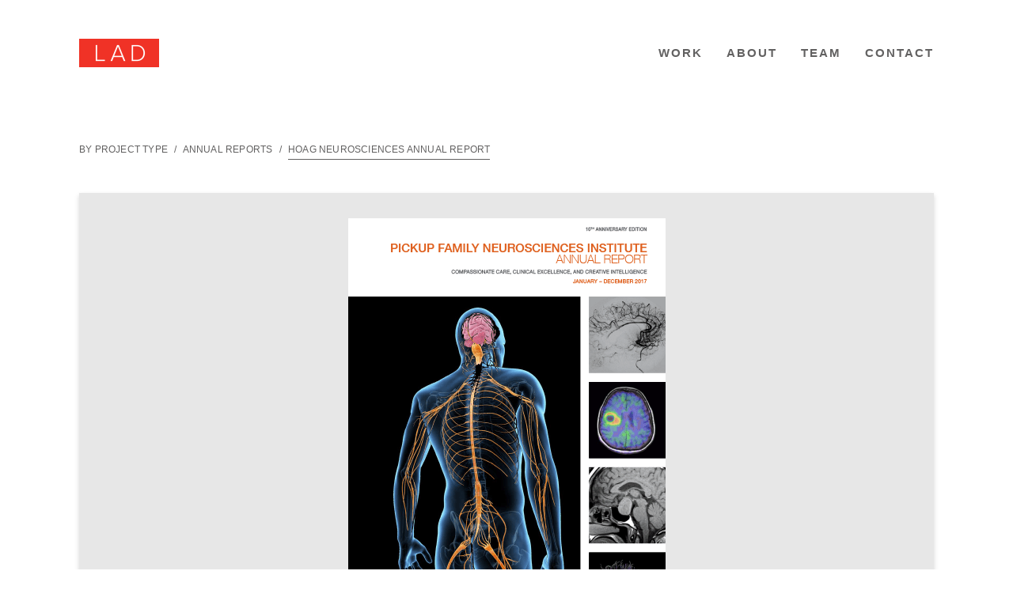

--- FILE ---
content_type: text/html; charset=UTF-8
request_url: https://la-design.net/hoag-neuro-ar/
body_size: 67039
content:
<!doctype html>
<html lang="en-US">
<head>
	<meta charset="UTF-8">
	<meta name="viewport" content="width=device-width, initial-scale=1">
	<link rel="profile" href="https://gmpg.org/xfn/11">
	<meta name='robots' content='index, follow, max-image-preview:large, max-snippet:-1, max-video-preview:-1' />

	<!-- This site is optimized with the Yoast SEO plugin v26.6 - https://yoast.com/wordpress/plugins/seo/ -->
	<title>Hoag Neurosciences Annual Report &#8211; Luis Alvarado Design</title>
	<link rel="canonical" href="https://la-design.net/hoag-neuro-ar/" />
	<script type="application/ld+json" class="yoast-schema-graph">{"@context":"https://schema.org","@graph":[{"@type":"Article","@id":"https://la-design.net/hoag-neuro-ar/#article","isPartOf":{"@id":"https://la-design.net/hoag-neuro-ar/"},"author":{"name":"luisdesignadmin","@id":"https://la-design.net/#/schema/person/0e4f38b2a3925a74f9d5988bfbec50ea"},"headline":"Hoag Neurosciences Annual Report","datePublished":"2018-12-19T20:57:52+00:00","dateModified":"2019-03-20T18:06:41+00:00","mainEntityOfPage":{"@id":"https://la-design.net/hoag-neuro-ar/"},"wordCount":4,"commentCount":0,"publisher":{"@id":"https://la-design.net/#organization"},"image":{"@id":"https://la-design.net/hoag-neuro-ar/#primaryimage"},"thumbnailUrl":"https://la-design.net/wp-content/uploads/2018/12/neuro-archive-copy.jpg","articleSection":["Annual Reports"],"inLanguage":"en-US","potentialAction":[{"@type":"CommentAction","name":"Comment","target":["https://la-design.net/hoag-neuro-ar/#respond"]}]},{"@type":"WebPage","@id":"https://la-design.net/hoag-neuro-ar/","url":"https://la-design.net/hoag-neuro-ar/","name":"Hoag Neurosciences Annual Report &#8211; Luis Alvarado Design","isPartOf":{"@id":"https://la-design.net/#website"},"primaryImageOfPage":{"@id":"https://la-design.net/hoag-neuro-ar/#primaryimage"},"image":{"@id":"https://la-design.net/hoag-neuro-ar/#primaryimage"},"thumbnailUrl":"https://la-design.net/wp-content/uploads/2018/12/neuro-archive-copy.jpg","datePublished":"2018-12-19T20:57:52+00:00","dateModified":"2019-03-20T18:06:41+00:00","breadcrumb":{"@id":"https://la-design.net/hoag-neuro-ar/#breadcrumb"},"inLanguage":"en-US","potentialAction":[{"@type":"ReadAction","target":["https://la-design.net/hoag-neuro-ar/"]}]},{"@type":"ImageObject","inLanguage":"en-US","@id":"https://la-design.net/hoag-neuro-ar/#primaryimage","url":"https://la-design.net/wp-content/uploads/2018/12/neuro-archive-copy.jpg","contentUrl":"https://la-design.net/wp-content/uploads/2018/12/neuro-archive-copy.jpg","width":568,"height":288,"caption":"Hoag Neurosciences Annual Report"},{"@type":"BreadcrumbList","@id":"https://la-design.net/hoag-neuro-ar/#breadcrumb","itemListElement":[{"@type":"ListItem","position":1,"name":"By Project Type","item":"https://la-design.net/by-project-type-cat/"},{"@type":"ListItem","position":2,"name":"Annual Reports","item":"https://la-design.net/by-project-type-cat/annual-reports/"},{"@type":"ListItem","position":3,"name":"Hoag Neurosciences Annual Report"}]},{"@type":"WebSite","@id":"https://la-design.net/#website","url":"https://la-design.net/","name":"Luis Alvarado Design","description":"Graphic Design","publisher":{"@id":"https://la-design.net/#organization"},"potentialAction":[{"@type":"SearchAction","target":{"@type":"EntryPoint","urlTemplate":"https://la-design.net/?s={search_term_string}"},"query-input":{"@type":"PropertyValueSpecification","valueRequired":true,"valueName":"search_term_string"}}],"inLanguage":"en-US"},{"@type":"Organization","@id":"https://la-design.net/#organization","name":"Luis Alvarado Design","url":"https://la-design.net/","logo":{"@type":"ImageObject","inLanguage":"en-US","@id":"https://la-design.net/#/schema/logo/image/","url":"https://la-design.net/wp-content/uploads/2022/02/cropped-site-icon3.png","contentUrl":"https://la-design.net/wp-content/uploads/2022/02/cropped-site-icon3.png","width":512,"height":512,"caption":"Luis Alvarado Design"},"image":{"@id":"https://la-design.net/#/schema/logo/image/"}},{"@type":"Person","@id":"https://la-design.net/#/schema/person/0e4f38b2a3925a74f9d5988bfbec50ea","name":"luisdesignadmin"}]}</script>
	<!-- / Yoast SEO plugin. -->


<link rel="alternate" type="application/rss+xml" title="Luis Alvarado Design &raquo; Feed" href="https://la-design.net/feed/" />
<link rel="alternate" type="application/rss+xml" title="Luis Alvarado Design &raquo; Comments Feed" href="https://la-design.net/comments/feed/" />
<link rel="alternate" type="application/rss+xml" title="Luis Alvarado Design &raquo; Hoag Neurosciences Annual Report Comments Feed" href="https://la-design.net/hoag-neuro-ar/feed/" />
<link rel="alternate" title="oEmbed (JSON)" type="application/json+oembed" href="https://la-design.net/wp-json/oembed/1.0/embed?url=https%3A%2F%2Fla-design.net%2Fhoag-neuro-ar%2F" />
<link rel="alternate" title="oEmbed (XML)" type="text/xml+oembed" href="https://la-design.net/wp-json/oembed/1.0/embed?url=https%3A%2F%2Fla-design.net%2Fhoag-neuro-ar%2F&#038;format=xml" />
<style id='wp-img-auto-sizes-contain-inline-css'>
img:is([sizes=auto i],[sizes^="auto," i]){contain-intrinsic-size:3000px 1500px}
/*# sourceURL=wp-img-auto-sizes-contain-inline-css */
</style>
<style id='wp-emoji-styles-inline-css'>

	img.wp-smiley, img.emoji {
		display: inline !important;
		border: none !important;
		box-shadow: none !important;
		height: 1em !important;
		width: 1em !important;
		margin: 0 0.07em !important;
		vertical-align: -0.1em !important;
		background: none !important;
		padding: 0 !important;
	}
/*# sourceURL=wp-emoji-styles-inline-css */
</style>
<style id='global-styles-inline-css'>
:root{--wp--preset--aspect-ratio--square: 1;--wp--preset--aspect-ratio--4-3: 4/3;--wp--preset--aspect-ratio--3-4: 3/4;--wp--preset--aspect-ratio--3-2: 3/2;--wp--preset--aspect-ratio--2-3: 2/3;--wp--preset--aspect-ratio--16-9: 16/9;--wp--preset--aspect-ratio--9-16: 9/16;--wp--preset--color--black: #000000;--wp--preset--color--cyan-bluish-gray: #abb8c3;--wp--preset--color--white: #ffffff;--wp--preset--color--pale-pink: #f78da7;--wp--preset--color--vivid-red: #cf2e2e;--wp--preset--color--luminous-vivid-orange: #ff6900;--wp--preset--color--luminous-vivid-amber: #fcb900;--wp--preset--color--light-green-cyan: #7bdcb5;--wp--preset--color--vivid-green-cyan: #00d084;--wp--preset--color--pale-cyan-blue: #8ed1fc;--wp--preset--color--vivid-cyan-blue: #0693e3;--wp--preset--color--vivid-purple: #9b51e0;--wp--preset--gradient--vivid-cyan-blue-to-vivid-purple: linear-gradient(135deg,rgb(6,147,227) 0%,rgb(155,81,224) 100%);--wp--preset--gradient--light-green-cyan-to-vivid-green-cyan: linear-gradient(135deg,rgb(122,220,180) 0%,rgb(0,208,130) 100%);--wp--preset--gradient--luminous-vivid-amber-to-luminous-vivid-orange: linear-gradient(135deg,rgb(252,185,0) 0%,rgb(255,105,0) 100%);--wp--preset--gradient--luminous-vivid-orange-to-vivid-red: linear-gradient(135deg,rgb(255,105,0) 0%,rgb(207,46,46) 100%);--wp--preset--gradient--very-light-gray-to-cyan-bluish-gray: linear-gradient(135deg,rgb(238,238,238) 0%,rgb(169,184,195) 100%);--wp--preset--gradient--cool-to-warm-spectrum: linear-gradient(135deg,rgb(74,234,220) 0%,rgb(151,120,209) 20%,rgb(207,42,186) 40%,rgb(238,44,130) 60%,rgb(251,105,98) 80%,rgb(254,248,76) 100%);--wp--preset--gradient--blush-light-purple: linear-gradient(135deg,rgb(255,206,236) 0%,rgb(152,150,240) 100%);--wp--preset--gradient--blush-bordeaux: linear-gradient(135deg,rgb(254,205,165) 0%,rgb(254,45,45) 50%,rgb(107,0,62) 100%);--wp--preset--gradient--luminous-dusk: linear-gradient(135deg,rgb(255,203,112) 0%,rgb(199,81,192) 50%,rgb(65,88,208) 100%);--wp--preset--gradient--pale-ocean: linear-gradient(135deg,rgb(255,245,203) 0%,rgb(182,227,212) 50%,rgb(51,167,181) 100%);--wp--preset--gradient--electric-grass: linear-gradient(135deg,rgb(202,248,128) 0%,rgb(113,206,126) 100%);--wp--preset--gradient--midnight: linear-gradient(135deg,rgb(2,3,129) 0%,rgb(40,116,252) 100%);--wp--preset--font-size--small: 13px;--wp--preset--font-size--medium: 20px;--wp--preset--font-size--large: 36px;--wp--preset--font-size--x-large: 42px;--wp--preset--spacing--20: 0.44rem;--wp--preset--spacing--30: 0.67rem;--wp--preset--spacing--40: 1rem;--wp--preset--spacing--50: 1.5rem;--wp--preset--spacing--60: 2.25rem;--wp--preset--spacing--70: 3.38rem;--wp--preset--spacing--80: 5.06rem;--wp--preset--shadow--natural: 6px 6px 9px rgba(0, 0, 0, 0.2);--wp--preset--shadow--deep: 12px 12px 50px rgba(0, 0, 0, 0.4);--wp--preset--shadow--sharp: 6px 6px 0px rgba(0, 0, 0, 0.2);--wp--preset--shadow--outlined: 6px 6px 0px -3px rgb(255, 255, 255), 6px 6px rgb(0, 0, 0);--wp--preset--shadow--crisp: 6px 6px 0px rgb(0, 0, 0);}:root { --wp--style--global--content-size: 800px;--wp--style--global--wide-size: 1200px; }:where(body) { margin: 0; }.wp-site-blocks > .alignleft { float: left; margin-right: 2em; }.wp-site-blocks > .alignright { float: right; margin-left: 2em; }.wp-site-blocks > .aligncenter { justify-content: center; margin-left: auto; margin-right: auto; }:where(.wp-site-blocks) > * { margin-block-start: 24px; margin-block-end: 0; }:where(.wp-site-blocks) > :first-child { margin-block-start: 0; }:where(.wp-site-blocks) > :last-child { margin-block-end: 0; }:root { --wp--style--block-gap: 24px; }:root :where(.is-layout-flow) > :first-child{margin-block-start: 0;}:root :where(.is-layout-flow) > :last-child{margin-block-end: 0;}:root :where(.is-layout-flow) > *{margin-block-start: 24px;margin-block-end: 0;}:root :where(.is-layout-constrained) > :first-child{margin-block-start: 0;}:root :where(.is-layout-constrained) > :last-child{margin-block-end: 0;}:root :where(.is-layout-constrained) > *{margin-block-start: 24px;margin-block-end: 0;}:root :where(.is-layout-flex){gap: 24px;}:root :where(.is-layout-grid){gap: 24px;}.is-layout-flow > .alignleft{float: left;margin-inline-start: 0;margin-inline-end: 2em;}.is-layout-flow > .alignright{float: right;margin-inline-start: 2em;margin-inline-end: 0;}.is-layout-flow > .aligncenter{margin-left: auto !important;margin-right: auto !important;}.is-layout-constrained > .alignleft{float: left;margin-inline-start: 0;margin-inline-end: 2em;}.is-layout-constrained > .alignright{float: right;margin-inline-start: 2em;margin-inline-end: 0;}.is-layout-constrained > .aligncenter{margin-left: auto !important;margin-right: auto !important;}.is-layout-constrained > :where(:not(.alignleft):not(.alignright):not(.alignfull)){max-width: var(--wp--style--global--content-size);margin-left: auto !important;margin-right: auto !important;}.is-layout-constrained > .alignwide{max-width: var(--wp--style--global--wide-size);}body .is-layout-flex{display: flex;}.is-layout-flex{flex-wrap: wrap;align-items: center;}.is-layout-flex > :is(*, div){margin: 0;}body .is-layout-grid{display: grid;}.is-layout-grid > :is(*, div){margin: 0;}body{padding-top: 0px;padding-right: 0px;padding-bottom: 0px;padding-left: 0px;}a:where(:not(.wp-element-button)){text-decoration: underline;}:root :where(.wp-element-button, .wp-block-button__link){background-color: #32373c;border-width: 0;color: #fff;font-family: inherit;font-size: inherit;font-style: inherit;font-weight: inherit;letter-spacing: inherit;line-height: inherit;padding-top: calc(0.667em + 2px);padding-right: calc(1.333em + 2px);padding-bottom: calc(0.667em + 2px);padding-left: calc(1.333em + 2px);text-decoration: none;text-transform: inherit;}.has-black-color{color: var(--wp--preset--color--black) !important;}.has-cyan-bluish-gray-color{color: var(--wp--preset--color--cyan-bluish-gray) !important;}.has-white-color{color: var(--wp--preset--color--white) !important;}.has-pale-pink-color{color: var(--wp--preset--color--pale-pink) !important;}.has-vivid-red-color{color: var(--wp--preset--color--vivid-red) !important;}.has-luminous-vivid-orange-color{color: var(--wp--preset--color--luminous-vivid-orange) !important;}.has-luminous-vivid-amber-color{color: var(--wp--preset--color--luminous-vivid-amber) !important;}.has-light-green-cyan-color{color: var(--wp--preset--color--light-green-cyan) !important;}.has-vivid-green-cyan-color{color: var(--wp--preset--color--vivid-green-cyan) !important;}.has-pale-cyan-blue-color{color: var(--wp--preset--color--pale-cyan-blue) !important;}.has-vivid-cyan-blue-color{color: var(--wp--preset--color--vivid-cyan-blue) !important;}.has-vivid-purple-color{color: var(--wp--preset--color--vivid-purple) !important;}.has-black-background-color{background-color: var(--wp--preset--color--black) !important;}.has-cyan-bluish-gray-background-color{background-color: var(--wp--preset--color--cyan-bluish-gray) !important;}.has-white-background-color{background-color: var(--wp--preset--color--white) !important;}.has-pale-pink-background-color{background-color: var(--wp--preset--color--pale-pink) !important;}.has-vivid-red-background-color{background-color: var(--wp--preset--color--vivid-red) !important;}.has-luminous-vivid-orange-background-color{background-color: var(--wp--preset--color--luminous-vivid-orange) !important;}.has-luminous-vivid-amber-background-color{background-color: var(--wp--preset--color--luminous-vivid-amber) !important;}.has-light-green-cyan-background-color{background-color: var(--wp--preset--color--light-green-cyan) !important;}.has-vivid-green-cyan-background-color{background-color: var(--wp--preset--color--vivid-green-cyan) !important;}.has-pale-cyan-blue-background-color{background-color: var(--wp--preset--color--pale-cyan-blue) !important;}.has-vivid-cyan-blue-background-color{background-color: var(--wp--preset--color--vivid-cyan-blue) !important;}.has-vivid-purple-background-color{background-color: var(--wp--preset--color--vivid-purple) !important;}.has-black-border-color{border-color: var(--wp--preset--color--black) !important;}.has-cyan-bluish-gray-border-color{border-color: var(--wp--preset--color--cyan-bluish-gray) !important;}.has-white-border-color{border-color: var(--wp--preset--color--white) !important;}.has-pale-pink-border-color{border-color: var(--wp--preset--color--pale-pink) !important;}.has-vivid-red-border-color{border-color: var(--wp--preset--color--vivid-red) !important;}.has-luminous-vivid-orange-border-color{border-color: var(--wp--preset--color--luminous-vivid-orange) !important;}.has-luminous-vivid-amber-border-color{border-color: var(--wp--preset--color--luminous-vivid-amber) !important;}.has-light-green-cyan-border-color{border-color: var(--wp--preset--color--light-green-cyan) !important;}.has-vivid-green-cyan-border-color{border-color: var(--wp--preset--color--vivid-green-cyan) !important;}.has-pale-cyan-blue-border-color{border-color: var(--wp--preset--color--pale-cyan-blue) !important;}.has-vivid-cyan-blue-border-color{border-color: var(--wp--preset--color--vivid-cyan-blue) !important;}.has-vivid-purple-border-color{border-color: var(--wp--preset--color--vivid-purple) !important;}.has-vivid-cyan-blue-to-vivid-purple-gradient-background{background: var(--wp--preset--gradient--vivid-cyan-blue-to-vivid-purple) !important;}.has-light-green-cyan-to-vivid-green-cyan-gradient-background{background: var(--wp--preset--gradient--light-green-cyan-to-vivid-green-cyan) !important;}.has-luminous-vivid-amber-to-luminous-vivid-orange-gradient-background{background: var(--wp--preset--gradient--luminous-vivid-amber-to-luminous-vivid-orange) !important;}.has-luminous-vivid-orange-to-vivid-red-gradient-background{background: var(--wp--preset--gradient--luminous-vivid-orange-to-vivid-red) !important;}.has-very-light-gray-to-cyan-bluish-gray-gradient-background{background: var(--wp--preset--gradient--very-light-gray-to-cyan-bluish-gray) !important;}.has-cool-to-warm-spectrum-gradient-background{background: var(--wp--preset--gradient--cool-to-warm-spectrum) !important;}.has-blush-light-purple-gradient-background{background: var(--wp--preset--gradient--blush-light-purple) !important;}.has-blush-bordeaux-gradient-background{background: var(--wp--preset--gradient--blush-bordeaux) !important;}.has-luminous-dusk-gradient-background{background: var(--wp--preset--gradient--luminous-dusk) !important;}.has-pale-ocean-gradient-background{background: var(--wp--preset--gradient--pale-ocean) !important;}.has-electric-grass-gradient-background{background: var(--wp--preset--gradient--electric-grass) !important;}.has-midnight-gradient-background{background: var(--wp--preset--gradient--midnight) !important;}.has-small-font-size{font-size: var(--wp--preset--font-size--small) !important;}.has-medium-font-size{font-size: var(--wp--preset--font-size--medium) !important;}.has-large-font-size{font-size: var(--wp--preset--font-size--large) !important;}.has-x-large-font-size{font-size: var(--wp--preset--font-size--x-large) !important;}
:root :where(.wp-block-pullquote){font-size: 1.5em;line-height: 1.6;}
/*# sourceURL=global-styles-inline-css */
</style>
<link rel='stylesheet' id='hello-elementor-css' href='https://la-design.net/wp-content/themes/hello-elementor/assets/css/reset.css?ver=1765894423' media='all' />
<link rel='stylesheet' id='hello-elementor-theme-style-css' href='https://la-design.net/wp-content/themes/hello-elementor/assets/css/theme.css?ver=1765894423' media='all' />
<link rel='stylesheet' id='hello-elementor-header-footer-css' href='https://la-design.net/wp-content/themes/hello-elementor/assets/css/header-footer.css?ver=1765894423' media='all' />
<link rel='stylesheet' id='elementor-frontend-css' href='https://la-design.net/wp-content/uploads/elementor/css/custom-frontend.min.css?ver=1766337898' media='all' />
<link rel='stylesheet' id='widget-image-css' href='https://la-design.net/wp-content/plugins/elementor/assets/css/widget-image.min.css?ver=3.33.4' media='all' />
<link rel='stylesheet' id='widget-nav-menu-css' href='https://la-design.net/wp-content/uploads/elementor/css/custom-pro-widget-nav-menu.min.css?ver=1766337898' media='all' />
<link rel='stylesheet' id='widget-breadcrumbs-css' href='https://la-design.net/wp-content/plugins/elementor-pro/assets/css/widget-breadcrumbs.min.css?ver=3.33.2' media='all' />
<link rel='stylesheet' id='elementor-icons-css' href='https://la-design.net/wp-content/plugins/elementor/assets/lib/eicons/css/elementor-icons.min.css?ver=5.44.0' media='all' />
<link rel='stylesheet' id='elementor-post-4713-css' href='https://la-design.net/wp-content/uploads/elementor/css/post-4713.css?ver=1766337898' media='all' />
<link rel='stylesheet' id='font-awesome-5-all-css' href='https://la-design.net/wp-content/plugins/elementor/assets/lib/font-awesome/css/all.min.css?ver=3.33.4' media='all' />
<link rel='stylesheet' id='font-awesome-4-shim-css' href='https://la-design.net/wp-content/plugins/elementor/assets/lib/font-awesome/css/v4-shims.min.css?ver=3.33.4' media='all' />
<link rel='stylesheet' id='swiper-css' href='https://la-design.net/wp-content/plugins/elementor/assets/lib/swiper/v8/css/swiper.min.css?ver=8.4.5' media='all' />
<link rel='stylesheet' id='e-swiper-css' href='https://la-design.net/wp-content/plugins/elementor/assets/css/conditionals/e-swiper.min.css?ver=3.33.4' media='all' />
<link rel='stylesheet' id='widget-image-gallery-css' href='https://la-design.net/wp-content/uploads/elementor/css/custom-widget-image-gallery.min.css?ver=1766337898' media='all' />
<link rel='stylesheet' id='elementor-post-3296-css' href='https://la-design.net/wp-content/uploads/elementor/css/post-3296.css?ver=1766368313' media='all' />
<link rel='stylesheet' id='elementor-post-38-css' href='https://la-design.net/wp-content/uploads/elementor/css/post-38.css?ver=1766337898' media='all' />
<link rel='stylesheet' id='elementor-post-62-css' href='https://la-design.net/wp-content/uploads/elementor/css/post-62.css?ver=1766337899' media='all' />
<link rel='stylesheet' id='elementor-post-1288-css' href='https://la-design.net/wp-content/uploads/elementor/css/post-1288.css?ver=1766338205' media='all' />
<link rel='stylesheet' id='elementor-gf-local-opensans-css' href='https://la-design.net/wp-content/uploads/elementor/google-fonts/css/opensans.css?ver=1754931079' media='all' />
<link rel='stylesheet' id='elementor-icons-shared-0-css' href='https://la-design.net/wp-content/plugins/elementor/assets/lib/font-awesome/css/fontawesome.min.css?ver=5.15.3' media='all' />
<link rel='stylesheet' id='elementor-icons-fa-solid-css' href='https://la-design.net/wp-content/plugins/elementor/assets/lib/font-awesome/css/solid.min.css?ver=5.15.3' media='all' />
<script src="https://la-design.net/wp-includes/js/jquery/jquery.min.js?ver=3.7.1" id="jquery-core-js"></script>
<script src="https://la-design.net/wp-includes/js/jquery/jquery-migrate.min.js?ver=3.4.1" id="jquery-migrate-js"></script>
<script src="https://la-design.net/wp-content/plugins/elementor/assets/lib/font-awesome/js/v4-shims.min.js?ver=3.33.4" id="font-awesome-4-shim-js"></script>
<link rel="https://api.w.org/" href="https://la-design.net/wp-json/" /><link rel="alternate" title="JSON" type="application/json" href="https://la-design.net/wp-json/wp/v2/posts/3296" /><link rel="EditURI" type="application/rsd+xml" title="RSD" href="https://la-design.net/xmlrpc.php?rsd" />
<meta name="generator" content="WordPress 6.9" />
<link rel='shortlink' href='https://la-design.net/?p=3296' />
<script type="text/javascript">
(function(url){
	if(/(?:Chrome\/26\.0\.1410\.63 Safari\/537\.31|WordfenceTestMonBot)/.test(navigator.userAgent)){ return; }
	var addEvent = function(evt, handler) {
		if (window.addEventListener) {
			document.addEventListener(evt, handler, false);
		} else if (window.attachEvent) {
			document.attachEvent('on' + evt, handler);
		}
	};
	var removeEvent = function(evt, handler) {
		if (window.removeEventListener) {
			document.removeEventListener(evt, handler, false);
		} else if (window.detachEvent) {
			document.detachEvent('on' + evt, handler);
		}
	};
	var evts = 'contextmenu dblclick drag dragend dragenter dragleave dragover dragstart drop keydown keypress keyup mousedown mousemove mouseout mouseover mouseup mousewheel scroll'.split(' ');
	var logHuman = function() {
		if (window.wfLogHumanRan) { return; }
		window.wfLogHumanRan = true;
		var wfscr = document.createElement('script');
		wfscr.type = 'text/javascript';
		wfscr.async = true;
		wfscr.src = url + '&r=' + Math.random();
		(document.getElementsByTagName('head')[0]||document.getElementsByTagName('body')[0]).appendChild(wfscr);
		for (var i = 0; i < evts.length; i++) {
			removeEvent(evts[i], logHuman);
		}
	};
	for (var i = 0; i < evts.length; i++) {
		addEvent(evts[i], logHuman);
	}
})('//la-design.net/?wordfence_lh=1&hid=C1805C2CA79F43D8F08549AE3810AE00');
</script><meta name="generator" content="Elementor 3.33.4; settings: css_print_method-external, google_font-enabled, font_display-optional">
			<style>
				.e-con.e-parent:nth-of-type(n+4):not(.e-lazyloaded):not(.e-no-lazyload),
				.e-con.e-parent:nth-of-type(n+4):not(.e-lazyloaded):not(.e-no-lazyload) * {
					background-image: none !important;
				}
				@media screen and (max-height: 1024px) {
					.e-con.e-parent:nth-of-type(n+3):not(.e-lazyloaded):not(.e-no-lazyload),
					.e-con.e-parent:nth-of-type(n+3):not(.e-lazyloaded):not(.e-no-lazyload) * {
						background-image: none !important;
					}
				}
				@media screen and (max-height: 640px) {
					.e-con.e-parent:nth-of-type(n+2):not(.e-lazyloaded):not(.e-no-lazyload),
					.e-con.e-parent:nth-of-type(n+2):not(.e-lazyloaded):not(.e-no-lazyload) * {
						background-image: none !important;
					}
				}
			</style>
			<link rel="icon" href="https://la-design.net/wp-content/uploads/2022/02/cropped-site-icon3-32x32.png" sizes="32x32" />
<link rel="icon" href="https://la-design.net/wp-content/uploads/2022/02/cropped-site-icon3-192x192.png" sizes="192x192" />
<link rel="apple-touch-icon" href="https://la-design.net/wp-content/uploads/2022/02/cropped-site-icon3-180x180.png" />
<meta name="msapplication-TileImage" content="https://la-design.net/wp-content/uploads/2022/02/cropped-site-icon3-270x270.png" />
		<style id="wp-custom-css">
			
.elementor-image-gallery a img, .elementor-post__thumbnail {box-shadow: 0px 2px 7px rgba(0, 0, 0, 0.18),0px 0px 2px rgba(0, 0, 0, 0.08)!important; }

.wpbf-padding-medium {padding: 0 !important;}

.breadcrumb-space {
		padding-left:5px;
}
#breadcrumbs {font-size: 12px; line-height:20px !important; text-transform:uppercase;}

#breadcrumbs a {
	color: #626161 !important;
}

#breadcrumbs a:hover {
border-bottom-color: #626161 !important;
border-bottom-width:1px !important; 
border-bottom-style: solid;
padding-top:5px !important;
padding-bottom:5px !important;
}


#breadcrumbs .breadcrumb_last {
border-bottom-color: #626161 !important;
border-bottom-width:1px !important; 
border-bottom-style: solid;
padding-top:5px !important;
padding-bottom:5px !important;
}


/*order is important for media queries*/

@media (min-width: 1366px){
.home-text  {position: absolute;
	left:calc(-583px + 50vw) !important;}
	.home-text2 {position: absolute;
	left:calc(-578px + 50vw) !important;}
	}

@media (min-width: 850px) and (max-width:1365px)
	{
	.home-text,.home-text2  {position: absolute;
		left: 100px !important;padding-left: max(0px, env(safe-area-inset-left));
        padding-right: max(0px, env(safe-area-inset-right));}
}

@media (max-width: 849px) 
	{.home-text,.home-text2 {position: absolute;
		left: 22.5px !important;padding-left: max(0px, env(safe-area-inset-left));
        padding-right: max(0px, env(safe-area-inset-right));}
}



.elementor-column-gap-default .elementor-row {
    width: calc(100% + 20px);
    /*margin-left: -10px;*/
    margin-right: -20px;
}
.elementor-column-gap-narrow .elementor-row {
    width: calc(100% + 10px);
}
.elementor-column-gap-extended .elementor-row {
    width: calc(100% + 30px);
 
}
.elementor-column-gap-wide .elementor-row {
    width: calc(100% + 40px);
}
.elementor-column-gap-wider .elementor-row {
    width: calc(100% + 60px);
}

/*essential grid*/
.esg-overflowtrick {
    overflow: visible;
}
			
@supports(padding: max(0px)) {
.elementor-38, 
	.elementor-62 .elementor-top-column, 
	.elementor-55,
.elementor-201, 
.elementor-1063 .elementor-element-a7d54c7,
.elementor-1065, .elementor-1091,
.elementor-1288,
.elementor-1292,
/*.elementor-1421, hoag cancer center is both 1421 and 1288*/
.elementor-1449, .elementor-1451, .elementor-1550, .elementor-1513, 
.elementor-2129,
.elementor-2632, .elementor-2634, .elementor-2636, .elementor-2641, .elementor-2639, .elementor-2647, .elementor-2649, .elementor-2651, .elementor-2653, .elementor-2655, 
.elementor-2894,
.elementor-2943, .elementor-2948, .elementor-2957,
.elementor-2958,
.elementor-2959,
.elementor-2960, .elementor-2961, .elementor-2884, .elementor-2923, .elementor-2925, .elementor-2927, .elementor-2929, .elementor-2931, 
	.elementor-3073,
	.elementor-type-single,
	.elementor-location-archive,	.elementor-location-single
	{padding-left: max(0px, env(safe-area-inset-left));
        padding-right: max(0px, env(safe-area-inset-right));
	}
}
		</style>
		</head>
<body class="wp-singular post-template-default single single-post postid-3296 single-format-standard wp-custom-logo wp-embed-responsive wp-theme-hello-elementor hello-elementor-default elementor-default elementor-kit-4713 elementor-page elementor-page-3296 elementor-page-1288">


<a class="skip-link screen-reader-text" href="#content">Skip to content</a>

		<header data-elementor-type="header" data-elementor-id="38" class="elementor elementor-38 elementor-bc-flex-widget elementor-location-header" data-elementor-post-type="elementor_library">
					<section class="elementor-section elementor-top-section elementor-element elementor-element-3f1eca57 elementor-section-content-middle elementor-section-height-min-height elementor-hidden-phone elementor-hidden-tablet elementor-section-boxed elementor-section-height-default elementor-section-items-middle" data-id="3f1eca57" data-element_type="section" data-settings="{&quot;background_background&quot;:&quot;classic&quot;}">
						<div class="elementor-container elementor-column-gap-no">
					<div class="elementor-column elementor-col-50 elementor-top-column elementor-element elementor-element-1a59fadc" data-id="1a59fadc" data-element_type="column">
			<div class="elementor-widget-wrap elementor-element-populated">
						<div class="elementor-element elementor-element-23a0a531 elementor-widget elementor-widget-theme-site-logo elementor-widget-image" data-id="23a0a531" data-element_type="widget" data-widget_type="theme-site-logo.default">
				<div class="elementor-widget-container">
											<a href="https://la-design.net">
			<img src="https://la-design.net/wp-content/uploads/elementor/thumbs/cropped-site-icon3-qutq7ktcf01buldb2jgyj103g1elwnmi07252je6qw.png" title="cropped-site-icon3.png" alt="cropped-site-icon3.png" loading="lazy" />				</a>
											</div>
				</div>
					</div>
		</div>
				<div class="elementor-column elementor-col-50 elementor-top-column elementor-element elementor-element-1b6dd1d9" data-id="1b6dd1d9" data-element_type="column">
			<div class="elementor-widget-wrap elementor-element-populated">
						<div class="elementor-element elementor-element-7f49f373 elementor-nav-menu__align-end elementor-nav-menu--dropdown-mobile elementor-nav-menu__text-align-aside elementor-nav-menu--toggle elementor-nav-menu--burger elementor-widget elementor-widget-nav-menu" data-id="7f49f373" data-element_type="widget" data-settings="{&quot;submenu_icon&quot;:{&quot;value&quot;:&quot;&lt;i class=\&quot;\&quot; aria-hidden=\&quot;true\&quot;&gt;&lt;\/i&gt;&quot;,&quot;library&quot;:&quot;&quot;},&quot;layout&quot;:&quot;horizontal&quot;,&quot;toggle&quot;:&quot;burger&quot;}" data-widget_type="nav-menu.default">
				<div class="elementor-widget-container">
								<nav aria-label="Menu" class="elementor-nav-menu--main elementor-nav-menu__container elementor-nav-menu--layout-horizontal e--pointer-underline e--animation-none">
				<ul id="menu-1-7f49f373" class="elementor-nav-menu"><li class="menu-item menu-item-type-taxonomy menu-item-object-category menu-item-4045"><a href="https://la-design.net/by-industry-cat/" class="elementor-item">Work</a></li>
<li class="menu-item menu-item-type-post_type menu-item-object-page menu-item-1070"><a href="https://la-design.net/about/" class="elementor-item">About</a></li>
<li class="menu-item menu-item-type-post_type menu-item-object-page menu-item-3083"><a href="https://la-design.net/team/" class="elementor-item">Team</a></li>
<li class="menu-item menu-item-type-post_type menu-item-object-page menu-item-57"><a href="https://la-design.net/contact/" class="elementor-item">Contact</a></li>
</ul>			</nav>
					<div class="elementor-menu-toggle" role="button" tabindex="0" aria-label="Menu Toggle" aria-expanded="false">
			<i aria-hidden="true" role="presentation" class="elementor-menu-toggle__icon--open eicon-menu-bar"></i><i aria-hidden="true" role="presentation" class="elementor-menu-toggle__icon--close eicon-close"></i>		</div>
					<nav class="elementor-nav-menu--dropdown elementor-nav-menu__container" aria-hidden="true">
				<ul id="menu-2-7f49f373" class="elementor-nav-menu"><li class="menu-item menu-item-type-taxonomy menu-item-object-category menu-item-4045"><a href="https://la-design.net/by-industry-cat/" class="elementor-item" tabindex="-1">Work</a></li>
<li class="menu-item menu-item-type-post_type menu-item-object-page menu-item-1070"><a href="https://la-design.net/about/" class="elementor-item" tabindex="-1">About</a></li>
<li class="menu-item menu-item-type-post_type menu-item-object-page menu-item-3083"><a href="https://la-design.net/team/" class="elementor-item" tabindex="-1">Team</a></li>
<li class="menu-item menu-item-type-post_type menu-item-object-page menu-item-57"><a href="https://la-design.net/contact/" class="elementor-item" tabindex="-1">Contact</a></li>
</ul>			</nav>
						</div>
				</div>
					</div>
		</div>
					</div>
		</section>
				<section class="elementor-section elementor-top-section elementor-element elementor-element-db27de6 elementor-section-content-middle elementor-section-height-min-height elementor-hidden-phone elementor-hidden-desktop elementor-section-boxed elementor-section-height-default elementor-section-items-middle" data-id="db27de6" data-element_type="section" data-settings="{&quot;background_background&quot;:&quot;classic&quot;}">
						<div class="elementor-container elementor-column-gap-no">
					<div class="elementor-column elementor-col-50 elementor-top-column elementor-element elementor-element-5b1021a" data-id="5b1021a" data-element_type="column">
			<div class="elementor-widget-wrap elementor-element-populated">
						<div class="elementor-element elementor-element-be3b184 elementor-widget elementor-widget-theme-site-logo elementor-widget-image" data-id="be3b184" data-element_type="widget" data-widget_type="theme-site-logo.default">
				<div class="elementor-widget-container">
											<a href="https://la-design.net">
			<img src="https://la-design.net/wp-content/uploads/elementor/thumbs/cropped-site-icon3-qutq7ktcf01buldb2jgyj103g1elwnmi07252je6qw.png" title="cropped-site-icon3.png" alt="cropped-site-icon3.png" loading="lazy" />				</a>
											</div>
				</div>
					</div>
		</div>
				<div class="elementor-column elementor-col-50 elementor-top-column elementor-element elementor-element-6da4331" data-id="6da4331" data-element_type="column">
			<div class="elementor-widget-wrap elementor-element-populated">
						<div class="elementor-element elementor-element-d6c9a89 elementor-nav-menu__align-end elementor-nav-menu--dropdown-mobile elementor-nav-menu__text-align-aside elementor-widget elementor-widget-nav-menu" data-id="d6c9a89" data-element_type="widget" data-settings="{&quot;submenu_icon&quot;:{&quot;value&quot;:&quot;&lt;i class=\&quot;\&quot; aria-hidden=\&quot;true\&quot;&gt;&lt;\/i&gt;&quot;,&quot;library&quot;:&quot;&quot;},&quot;layout&quot;:&quot;horizontal&quot;}" data-widget_type="nav-menu.default">
				<div class="elementor-widget-container">
								<nav aria-label="Menu" class="elementor-nav-menu--main elementor-nav-menu__container elementor-nav-menu--layout-horizontal e--pointer-underline e--animation-none">
				<ul id="menu-1-d6c9a89" class="elementor-nav-menu"><li class="menu-item menu-item-type-taxonomy menu-item-object-category menu-item-4045"><a href="https://la-design.net/by-industry-cat/" class="elementor-item">Work</a></li>
<li class="menu-item menu-item-type-post_type menu-item-object-page menu-item-1070"><a href="https://la-design.net/about/" class="elementor-item">About</a></li>
<li class="menu-item menu-item-type-post_type menu-item-object-page menu-item-3083"><a href="https://la-design.net/team/" class="elementor-item">Team</a></li>
<li class="menu-item menu-item-type-post_type menu-item-object-page menu-item-57"><a href="https://la-design.net/contact/" class="elementor-item">Contact</a></li>
</ul>			</nav>
						<nav class="elementor-nav-menu--dropdown elementor-nav-menu__container" aria-hidden="true">
				<ul id="menu-2-d6c9a89" class="elementor-nav-menu"><li class="menu-item menu-item-type-taxonomy menu-item-object-category menu-item-4045"><a href="https://la-design.net/by-industry-cat/" class="elementor-item" tabindex="-1">Work</a></li>
<li class="menu-item menu-item-type-post_type menu-item-object-page menu-item-1070"><a href="https://la-design.net/about/" class="elementor-item" tabindex="-1">About</a></li>
<li class="menu-item menu-item-type-post_type menu-item-object-page menu-item-3083"><a href="https://la-design.net/team/" class="elementor-item" tabindex="-1">Team</a></li>
<li class="menu-item menu-item-type-post_type menu-item-object-page menu-item-57"><a href="https://la-design.net/contact/" class="elementor-item" tabindex="-1">Contact</a></li>
</ul>			</nav>
						</div>
				</div>
					</div>
		</div>
					</div>
		</section>
				<section class="elementor-section elementor-top-section elementor-element elementor-element-c7da821 elementor-section-content-middle elementor-section-height-min-height elementor-section-full_width elementor-hidden-desktop elementor-hidden-tablet elementor-section-height-default elementor-section-items-middle" data-id="c7da821" data-element_type="section" data-settings="{&quot;background_background&quot;:&quot;classic&quot;}">
						<div class="elementor-container elementor-column-gap-no">
					<div class="elementor-column elementor-col-50 elementor-top-column elementor-element elementor-element-250f3dd" data-id="250f3dd" data-element_type="column">
			<div class="elementor-widget-wrap elementor-element-populated">
						<div class="elementor-element elementor-element-089968f elementor-widget elementor-widget-theme-site-logo elementor-widget-image" data-id="089968f" data-element_type="widget" data-widget_type="theme-site-logo.default">
				<div class="elementor-widget-container">
											<a href="https://la-design.net">
			<img src="https://la-design.net/wp-content/uploads/elementor/thumbs/cropped-site-icon3-qutq7ktcf01buldb2jgyj103g1elwnmi07252je6qw.png" title="cropped-site-icon3.png" alt="cropped-site-icon3.png" loading="lazy" />				</a>
											</div>
				</div>
					</div>
		</div>
				<div class="elementor-column elementor-col-50 elementor-top-column elementor-element elementor-element-e4ae991" data-id="e4ae991" data-element_type="column">
			<div class="elementor-widget-wrap elementor-element-populated">
						<div class="elementor-element elementor-element-e1043b8 elementor-nav-menu__align-end elementor-nav-menu--dropdown-mobile elementor-nav-menu__text-align-aside elementor-nav-menu--toggle elementor-nav-menu--burger elementor-widget elementor-widget-nav-menu" data-id="e1043b8" data-element_type="widget" data-settings="{&quot;submenu_icon&quot;:{&quot;value&quot;:&quot;&lt;i class=\&quot;\&quot; aria-hidden=\&quot;true\&quot;&gt;&lt;\/i&gt;&quot;,&quot;library&quot;:&quot;&quot;},&quot;layout&quot;:&quot;horizontal&quot;,&quot;toggle&quot;:&quot;burger&quot;}" data-widget_type="nav-menu.default">
				<div class="elementor-widget-container">
								<nav aria-label="Menu" class="elementor-nav-menu--main elementor-nav-menu__container elementor-nav-menu--layout-horizontal e--pointer-underline e--animation-none">
				<ul id="menu-1-e1043b8" class="elementor-nav-menu"><li class="menu-item menu-item-type-taxonomy menu-item-object-category menu-item-4045"><a href="https://la-design.net/by-industry-cat/" class="elementor-item">Work</a></li>
<li class="menu-item menu-item-type-post_type menu-item-object-page menu-item-1070"><a href="https://la-design.net/about/" class="elementor-item">About</a></li>
<li class="menu-item menu-item-type-post_type menu-item-object-page menu-item-3083"><a href="https://la-design.net/team/" class="elementor-item">Team</a></li>
<li class="menu-item menu-item-type-post_type menu-item-object-page menu-item-57"><a href="https://la-design.net/contact/" class="elementor-item">Contact</a></li>
</ul>			</nav>
					<div class="elementor-menu-toggle" role="button" tabindex="0" aria-label="Menu Toggle" aria-expanded="false">
			<i aria-hidden="true" role="presentation" class="elementor-menu-toggle__icon--open eicon-menu-bar"></i><i aria-hidden="true" role="presentation" class="elementor-menu-toggle__icon--close eicon-close"></i>		</div>
					<nav class="elementor-nav-menu--dropdown elementor-nav-menu__container" aria-hidden="true">
				<ul id="menu-2-e1043b8" class="elementor-nav-menu"><li class="menu-item menu-item-type-taxonomy menu-item-object-category menu-item-4045"><a href="https://la-design.net/by-industry-cat/" class="elementor-item" tabindex="-1">Work</a></li>
<li class="menu-item menu-item-type-post_type menu-item-object-page menu-item-1070"><a href="https://la-design.net/about/" class="elementor-item" tabindex="-1">About</a></li>
<li class="menu-item menu-item-type-post_type menu-item-object-page menu-item-3083"><a href="https://la-design.net/team/" class="elementor-item" tabindex="-1">Team</a></li>
<li class="menu-item menu-item-type-post_type menu-item-object-page menu-item-57"><a href="https://la-design.net/contact/" class="elementor-item" tabindex="-1">Contact</a></li>
</ul>			</nav>
						</div>
				</div>
					</div>
		</div>
					</div>
		</section>
				</header>
				<div data-elementor-type="single" data-elementor-id="1288" class="elementor elementor-1288 elementor-location-single post-3296 post type-post status-publish format-standard has-post-thumbnail hentry category-annual-reports" data-elementor-post-type="elementor_library">
					<section class="elementor-section elementor-top-section elementor-element elementor-element-2bd25c4e elementor-section-height-min-height elementor-section-content-middle elementor-section-boxed elementor-section-height-default elementor-section-items-middle" data-id="2bd25c4e" data-element_type="section">
						<div class="elementor-container elementor-column-gap-default">
					<div class="elementor-column elementor-col-100 elementor-top-column elementor-element elementor-element-2c25354b" data-id="2c25354b" data-element_type="column">
			<div class="elementor-widget-wrap elementor-element-populated">
						<div class="elementor-element elementor-element-3613e4fe elementor-widget elementor-widget-breadcrumbs" data-id="3613e4fe" data-element_type="widget" data-widget_type="breadcrumbs.default">
				<div class="elementor-widget-container">
					<div id="breadcrumbs"><span><span><a href="https://la-design.net/by-project-type-cat/">By Project Type</a></span> <span class="breadcrumb-space"></span>/<span class="breadcrumb-space"></span> <span><a href="https://la-design.net/by-project-type-cat/annual-reports/">Annual Reports</a></span> <span class="breadcrumb-space"></span>/<span class="breadcrumb-space"></span> <span class="breadcrumb_last" aria-current="page">Hoag Neurosciences Annual Report</span></span></div>				</div>
				</div>
					</div>
		</div>
					</div>
		</section>
				<section class="elementor-section elementor-top-section elementor-element elementor-element-fc6cd3f elementor-section-height-min-height elementor-section-boxed elementor-section-height-default elementor-section-items-middle" data-id="fc6cd3f" data-element_type="section">
						<div class="elementor-container elementor-column-gap-no">
					<div class="elementor-column elementor-col-100 elementor-top-column elementor-element elementor-element-e9de530" data-id="e9de530" data-element_type="column">
			<div class="elementor-widget-wrap elementor-element-populated">
						<div class="elementor-element elementor-element-65ceb22 elementor-widget elementor-widget-theme-post-content" data-id="65ceb22" data-element_type="widget" data-widget_type="theme-post-content.default">
				<div class="elementor-widget-container">
							<div data-elementor-type="wp-post" data-elementor-id="3296" class="elementor elementor-3296" data-elementor-post-type="post">
						<section class="elementor-section elementor-top-section elementor-element elementor-element-edf2c3c elementor-section-boxed elementor-section-height-default elementor-section-height-default" data-id="edf2c3c" data-element_type="section">
						<div class="elementor-container elementor-column-gap-no">
					<div class="elementor-column elementor-col-100 elementor-top-column elementor-element elementor-element-fa3831e" data-id="fa3831e" data-element_type="column" data-settings="{&quot;background_background&quot;:&quot;classic&quot;}">
			<div class="elementor-widget-wrap elementor-element-populated">
					<div class="elementor-background-overlay"></div>
						<div class="elementor-element elementor-element-27a60dd elementor-widget elementor-widget-image" data-id="27a60dd" data-element_type="widget" data-widget_type="image.default">
				<div class="elementor-widget-container">
															<img decoding="async" src="https://la-design.net/wp-content/uploads/elementor/thumbs/neuro-hero-qutq7qgcbprkjrrvps4efg7s0aq7dycium8drv3d34.png" title="neuro-hero" alt="Hoag Neurosciences Institute" loading="lazy" />															</div>
				</div>
					</div>
		</div>
					</div>
		</section>
				<section class="elementor-section elementor-top-section elementor-element elementor-element-40ff199 elementor-section-full_width elementor-section-height-default elementor-section-height-default" data-id="40ff199" data-element_type="section">
						<div class="elementor-container elementor-column-gap-no">
					<div class="elementor-column elementor-col-100 elementor-top-column elementor-element elementor-element-4562ad76" data-id="4562ad76" data-element_type="column">
			<div class="elementor-widget-wrap elementor-element-populated">
						<div class="elementor-element elementor-element-8ec328f gallery-spacing-custom elementor-widget elementor-widget-image-gallery" data-id="8ec328f" data-element_type="widget" data-widget_type="image-gallery.default">
				<div class="elementor-widget-container">
							<div class="elementor-image-gallery">
			<div id='gallery-1' class='gallery galleryid-3296 gallery-columns-2 gallery-size-medium_large'><figure class='gallery-item'>
			<div class='gallery-icon landscape'>
				<a data-elementor-open-lightbox="yes" data-elementor-lightbox-slideshow="8ec328f" data-elementor-lightbox-title="neurospread1" data-e-action-hash="#elementor-action%3Aaction%3Dlightbox%26settings%3DeyJpZCI6MzI5MCwidXJsIjoiaHR0cHM6XC9cL2xhLWRlc2lnbi5uZXRcL3dwLWNvbnRlbnRcL3VwbG9hZHNcLzIwMThcLzEyXC9zcHJlYWQxLmpwZyIsInNsaWRlc2hvdyI6IjhlYzMyOGYifQ%3D%3D" href='https://la-design.net/wp-content/uploads/2018/12/spread1.jpg'><img fetchpriority="high" fetchpriority="high" width="768" height="497" src="https://la-design.net/wp-content/uploads/2018/12/spread1-768x497.jpg" class="attachment-medium_large size-medium_large" alt="Hoag Neuro Spread" decoding="async" srcset="https://la-design.net/wp-content/uploads/2018/12/spread1-768x497.jpg 768w, https://la-design.net/wp-content/uploads/2018/12/spread1-300x194.jpg 300w, https://la-design.net/wp-content/uploads/2018/12/spread1.jpg 785w" sizes="(max-width: 768px) 100vw, 768px" /></a>
			</div></figure><figure class='gallery-item'>
			<div class='gallery-icon landscape'>
				<a data-elementor-open-lightbox="yes" data-elementor-lightbox-slideshow="8ec328f" data-elementor-lightbox-title="neurospread2" data-e-action-hash="#elementor-action%3Aaction%3Dlightbox%26settings%3DeyJpZCI6MzI5MSwidXJsIjoiaHR0cHM6XC9cL2xhLWRlc2lnbi5uZXRcL3dwLWNvbnRlbnRcL3VwbG9hZHNcLzIwMThcLzEyXC9zcHJlYWQyLmpwZyIsInNsaWRlc2hvdyI6IjhlYzMyOGYifQ%3D%3D" href='https://la-design.net/wp-content/uploads/2018/12/spread2.jpg'><img width="768" height="497" src="https://la-design.net/wp-content/uploads/2018/12/spread2-768x497.jpg" class="attachment-medium_large size-medium_large" alt="Hoag Neuro Spread" decoding="async" srcset="https://la-design.net/wp-content/uploads/2018/12/spread2-768x497.jpg 768w, https://la-design.net/wp-content/uploads/2018/12/spread2-300x194.jpg 300w, https://la-design.net/wp-content/uploads/2018/12/spread2.jpg 785w" sizes="(max-width: 768px) 100vw, 768px" /></a>
			</div></figure><figure class='gallery-item'>
			<div class='gallery-icon landscape'>
				<a data-elementor-open-lightbox="yes" data-elementor-lightbox-slideshow="8ec328f" data-elementor-lightbox-title="neurospread3" data-e-action-hash="#elementor-action%3Aaction%3Dlightbox%26settings%3DeyJpZCI6MzI5MiwidXJsIjoiaHR0cHM6XC9cL2xhLWRlc2lnbi5uZXRcL3dwLWNvbnRlbnRcL3VwbG9hZHNcLzIwMThcLzEyXC9zcHJlYWQzLmpwZyIsInNsaWRlc2hvdyI6IjhlYzMyOGYifQ%3D%3D" href='https://la-design.net/wp-content/uploads/2018/12/spread3.jpg'><img width="768" height="497" src="https://la-design.net/wp-content/uploads/2018/12/spread3-768x497.jpg" class="attachment-medium_large size-medium_large" alt="Hoag Neuro Spread" decoding="async" srcset="https://la-design.net/wp-content/uploads/2018/12/spread3-768x497.jpg 768w, https://la-design.net/wp-content/uploads/2018/12/spread3-300x194.jpg 300w, https://la-design.net/wp-content/uploads/2018/12/spread3.jpg 785w" sizes="(max-width: 768px) 100vw, 768px" /></a>
			</div></figure><figure class='gallery-item'>
			<div class='gallery-icon landscape'>
				<a data-elementor-open-lightbox="yes" data-elementor-lightbox-slideshow="8ec328f" data-elementor-lightbox-title="neurospread4" data-e-action-hash="#elementor-action%3Aaction%3Dlightbox%26settings%3DeyJpZCI6MzI5MywidXJsIjoiaHR0cHM6XC9cL2xhLWRlc2lnbi5uZXRcL3dwLWNvbnRlbnRcL3VwbG9hZHNcLzIwMThcLzEyXC9zcHJlYWQ0LmpwZyIsInNsaWRlc2hvdyI6IjhlYzMyOGYifQ%3D%3D" href='https://la-design.net/wp-content/uploads/2018/12/spread4.jpg'><img loading="lazy" loading="lazy" width="768" height="497" src="https://la-design.net/wp-content/uploads/2018/12/spread4-768x497.jpg" class="attachment-medium_large size-medium_large" alt="Hoag Neuro Spread" decoding="async" srcset="https://la-design.net/wp-content/uploads/2018/12/spread4-768x497.jpg 768w, https://la-design.net/wp-content/uploads/2018/12/spread4-300x194.jpg 300w, https://la-design.net/wp-content/uploads/2018/12/spread4.jpg 785w" sizes="(max-width: 768px) 100vw, 768px" /></a>
			</div></figure><figure class='gallery-item'>
			<div class='gallery-icon landscape'>
				<a data-elementor-open-lightbox="yes" data-elementor-lightbox-slideshow="8ec328f" data-elementor-lightbox-title="neurospread5" data-e-action-hash="#elementor-action%3Aaction%3Dlightbox%26settings%3DeyJpZCI6MzI5NCwidXJsIjoiaHR0cHM6XC9cL2xhLWRlc2lnbi5uZXRcL3dwLWNvbnRlbnRcL3VwbG9hZHNcLzIwMThcLzEyXC9zcHJlYWQ1LmpwZyIsInNsaWRlc2hvdyI6IjhlYzMyOGYifQ%3D%3D" href='https://la-design.net/wp-content/uploads/2018/12/spread5.jpg'><img loading="lazy" loading="lazy" width="768" height="497" src="https://la-design.net/wp-content/uploads/2018/12/spread5-768x497.jpg" class="attachment-medium_large size-medium_large" alt="Hoag Neuro Spread" decoding="async" srcset="https://la-design.net/wp-content/uploads/2018/12/spread5-768x497.jpg 768w, https://la-design.net/wp-content/uploads/2018/12/spread5-300x194.jpg 300w, https://la-design.net/wp-content/uploads/2018/12/spread5.jpg 785w" sizes="(max-width: 768px) 100vw, 768px" /></a>
			</div></figure><figure class='gallery-item'>
			<div class='gallery-icon landscape'>
				<a data-elementor-open-lightbox="yes" data-elementor-lightbox-slideshow="8ec328f" data-elementor-lightbox-title="neurospread6" data-e-action-hash="#elementor-action%3Aaction%3Dlightbox%26settings%3DeyJpZCI6MzI5NSwidXJsIjoiaHR0cHM6XC9cL2xhLWRlc2lnbi5uZXRcL3dwLWNvbnRlbnRcL3VwbG9hZHNcLzIwMThcLzEyXC9zcHJlYWQ2LmpwZyIsInNsaWRlc2hvdyI6IjhlYzMyOGYifQ%3D%3D" href='https://la-design.net/wp-content/uploads/2018/12/spread6.jpg'><img loading="lazy" loading="lazy" width="768" height="497" src="https://la-design.net/wp-content/uploads/2018/12/spread6-768x497.jpg" class="attachment-medium_large size-medium_large" alt="Hoag Neuro Spread" decoding="async" srcset="https://la-design.net/wp-content/uploads/2018/12/spread6-768x497.jpg 768w, https://la-design.net/wp-content/uploads/2018/12/spread6-300x194.jpg 300w, https://la-design.net/wp-content/uploads/2018/12/spread6.jpg 785w" sizes="(max-width: 768px) 100vw, 768px" /></a>
			</div></figure>
		</div>
		</div>
						</div>
				</div>
					</div>
		</div>
					</div>
		</section>
				</div>
						</div>
				</div>
					</div>
		</div>
					</div>
		</section>
				</div>
				<footer data-elementor-type="footer" data-elementor-id="62" class="elementor elementor-62 elementor-location-footer" data-elementor-post-type="elementor_library">
			<div class="elementor-element elementor-element-3676730 e-flex e-con-boxed e-con e-parent" data-id="3676730" data-element_type="container" data-settings="{&quot;background_background&quot;:&quot;classic&quot;}">
					<div class="e-con-inner">
		<div class="elementor-element elementor-element-fc22613 e-con-full e-flex e-con e-child" data-id="fc22613" data-element_type="container">
				<div class="elementor-element elementor-element-375891f elementor-nav-menu__align-start elementor-nav-menu--dropdown-mobile elementor-nav-menu--stretch elementor-nav-menu__text-align-center elementor-nav-menu--toggle elementor-nav-menu--burger elementor-widget elementor-widget-nav-menu" data-id="375891f" data-element_type="widget" data-settings="{&quot;full_width&quot;:&quot;stretch&quot;,&quot;layout&quot;:&quot;horizontal&quot;,&quot;submenu_icon&quot;:{&quot;value&quot;:&quot;&lt;i class=\&quot;fas fa-caret-down\&quot; aria-hidden=\&quot;true\&quot;&gt;&lt;\/i&gt;&quot;,&quot;library&quot;:&quot;fa-solid&quot;},&quot;toggle&quot;:&quot;burger&quot;}" data-widget_type="nav-menu.default">
				<div class="elementor-widget-container">
								<nav aria-label="Menu" class="elementor-nav-menu--main elementor-nav-menu__container elementor-nav-menu--layout-horizontal e--pointer-none">
				<ul id="menu-1-375891f" class="elementor-nav-menu"><li class="menu-item menu-item-type-taxonomy menu-item-object-category menu-item-4045"><a href="https://la-design.net/by-industry-cat/" class="elementor-item">Work</a></li>
<li class="menu-item menu-item-type-post_type menu-item-object-page menu-item-1070"><a href="https://la-design.net/about/" class="elementor-item">About</a></li>
<li class="menu-item menu-item-type-post_type menu-item-object-page menu-item-3083"><a href="https://la-design.net/team/" class="elementor-item">Team</a></li>
<li class="menu-item menu-item-type-post_type menu-item-object-page menu-item-57"><a href="https://la-design.net/contact/" class="elementor-item">Contact</a></li>
</ul>			</nav>
					<div class="elementor-menu-toggle" role="button" tabindex="0" aria-label="Menu Toggle" aria-expanded="false">
			<i aria-hidden="true" role="presentation" class="elementor-menu-toggle__icon--open eicon-menu-bar"></i><i aria-hidden="true" role="presentation" class="elementor-menu-toggle__icon--close eicon-close"></i>		</div>
					<nav class="elementor-nav-menu--dropdown elementor-nav-menu__container" aria-hidden="true">
				<ul id="menu-2-375891f" class="elementor-nav-menu"><li class="menu-item menu-item-type-taxonomy menu-item-object-category menu-item-4045"><a href="https://la-design.net/by-industry-cat/" class="elementor-item" tabindex="-1">Work</a></li>
<li class="menu-item menu-item-type-post_type menu-item-object-page menu-item-1070"><a href="https://la-design.net/about/" class="elementor-item" tabindex="-1">About</a></li>
<li class="menu-item menu-item-type-post_type menu-item-object-page menu-item-3083"><a href="https://la-design.net/team/" class="elementor-item" tabindex="-1">Team</a></li>
<li class="menu-item menu-item-type-post_type menu-item-object-page menu-item-57"><a href="https://la-design.net/contact/" class="elementor-item" tabindex="-1">Contact</a></li>
</ul>			</nav>
						</div>
				</div>
		<div class="elementor-element elementor-element-5796700 e-con-full e-flex e-con e-child" data-id="5796700" data-element_type="container">
		<div class="elementor-element elementor-element-251547e e-con-full e-flex e-con e-child" data-id="251547e" data-element_type="container">
				<div class="elementor-element elementor-element-137a2cc elementor-widget elementor-widget-image" data-id="137a2cc" data-element_type="widget" data-widget_type="image.default">
				<div class="elementor-widget-container">
															<img src="https://la-design.net/wp-content/uploads/2018/06/lad-logo-reverse.svg" title="lad-logo-reverse" alt="Luis Alvarado Design" loading="lazy" />															</div>
				</div>
				</div>
		<div class="elementor-element elementor-element-0ac70a7 e-con-full e-flex e-con e-child" data-id="0ac70a7" data-element_type="container">
				<div class="elementor-element elementor-element-3aa18bd elementor-widget__width-initial elementor-widget elementor-widget-text-editor" data-id="3aa18bd" data-element_type="widget" data-widget_type="text-editor.default">
				<div class="elementor-widget-container">
									<p><span style="font-weight: 600;">MAIL: </span>22431 Antonio Parkway |  Suite B160 PMB 644 |  Rancho Santa Margarita, CA 92688</p>								</div>
				</div>
				</div>
				</div>
		<div class="elementor-element elementor-element-319d149 e-con-full e-flex e-con e-child" data-id="319d149" data-element_type="container">
		<div class="elementor-element elementor-element-ad6289b e-con-full e-flex e-con e-child" data-id="ad6289b" data-element_type="container">
				<div class="elementor-element elementor-element-6f46f2f elementor-widget elementor-widget-text-editor" data-id="6f46f2f" data-element_type="widget" data-widget_type="text-editor.default">
				<div class="elementor-widget-container">
									&copy; 2026 LAD								</div>
				</div>
				</div>
				</div>
				</div>
					</div>
				</div>
				</footer>
		
<script type="speculationrules">
{"prefetch":[{"source":"document","where":{"and":[{"href_matches":"/*"},{"not":{"href_matches":["/wp-*.php","/wp-admin/*","/wp-content/uploads/*","/wp-content/*","/wp-content/plugins/*","/wp-content/themes/hello-elementor/*","/*\\?(.+)"]}},{"not":{"selector_matches":"a[rel~=\"nofollow\"]"}},{"not":{"selector_matches":".no-prefetch, .no-prefetch a"}}]},"eagerness":"conservative"}]}
</script>
			<script>
				const lazyloadRunObserver = () => {
					const lazyloadBackgrounds = document.querySelectorAll( `.e-con.e-parent:not(.e-lazyloaded)` );
					const lazyloadBackgroundObserver = new IntersectionObserver( ( entries ) => {
						entries.forEach( ( entry ) => {
							if ( entry.isIntersecting ) {
								let lazyloadBackground = entry.target;
								if( lazyloadBackground ) {
									lazyloadBackground.classList.add( 'e-lazyloaded' );
								}
								lazyloadBackgroundObserver.unobserve( entry.target );
							}
						});
					}, { rootMargin: '200px 0px 200px 0px' } );
					lazyloadBackgrounds.forEach( ( lazyloadBackground ) => {
						lazyloadBackgroundObserver.observe( lazyloadBackground );
					} );
				};
				const events = [
					'DOMContentLoaded',
					'elementor/lazyload/observe',
				];
				events.forEach( ( event ) => {
					document.addEventListener( event, lazyloadRunObserver );
				} );
			</script>
			<script src="https://la-design.net/wp-content/plugins/elementor/assets/js/webpack.runtime.min.js?ver=3.33.4" id="elementor-webpack-runtime-js"></script>
<script src="https://la-design.net/wp-content/plugins/elementor/assets/js/frontend-modules.min.js?ver=3.33.4" id="elementor-frontend-modules-js"></script>
<script src="https://la-design.net/wp-includes/js/jquery/ui/core.min.js?ver=1.13.3" id="jquery-ui-core-js"></script>
<script id="elementor-frontend-js-before">
var elementorFrontendConfig = {"environmentMode":{"edit":false,"wpPreview":false,"isScriptDebug":false},"i18n":{"shareOnFacebook":"Share on Facebook","shareOnTwitter":"Share on Twitter","pinIt":"Pin it","download":"Download","downloadImage":"Download image","fullscreen":"Fullscreen","zoom":"Zoom","share":"Share","playVideo":"Play Video","previous":"Previous","next":"Next","close":"Close","a11yCarouselPrevSlideMessage":"Previous slide","a11yCarouselNextSlideMessage":"Next slide","a11yCarouselFirstSlideMessage":"This is the first slide","a11yCarouselLastSlideMessage":"This is the last slide","a11yCarouselPaginationBulletMessage":"Go to slide"},"is_rtl":false,"breakpoints":{"xs":0,"sm":480,"md":500,"lg":850,"xl":1440,"xxl":1600},"responsive":{"breakpoints":{"mobile":{"label":"Mobile Portrait","value":499,"default_value":767,"direction":"max","is_enabled":true},"mobile_extra":{"label":"Mobile Landscape","value":880,"default_value":880,"direction":"max","is_enabled":false},"tablet":{"label":"Tablet Portrait","value":849,"default_value":1024,"direction":"max","is_enabled":true},"tablet_extra":{"label":"Tablet Landscape","value":1200,"default_value":1200,"direction":"max","is_enabled":false},"laptop":{"label":"Laptop","value":1366,"default_value":1366,"direction":"max","is_enabled":false},"widescreen":{"label":"Widescreen","value":2400,"default_value":2400,"direction":"min","is_enabled":false}},"hasCustomBreakpoints":true},"version":"3.33.4","is_static":false,"experimentalFeatures":{"container":true,"home_screen":true,"global_classes_should_enforce_capabilities":true,"e_variables":true,"cloud-library":true,"e_opt_in_v4_page":true,"import-export-customization":true,"e_pro_variables":true},"urls":{"assets":"https:\/\/la-design.net\/wp-content\/plugins\/elementor\/assets\/","ajaxurl":"https:\/\/la-design.net\/wp-admin\/admin-ajax.php","uploadUrl":"https:\/\/la-design.net\/wp-content\/uploads"},"nonces":{"floatingButtonsClickTracking":"5533f8a3f6"},"swiperClass":"swiper","settings":{"page":[],"editorPreferences":[]},"kit":{"viewport_mobile":"499","viewport_tablet":849,"body_background_background":"classic","active_breakpoints":["viewport_mobile","viewport_tablet"],"global_image_lightbox":"yes","lightbox_enable_counter":"yes","lightbox_enable_fullscreen":"yes","lightbox_enable_zoom":"yes","lightbox_enable_share":"yes","lightbox_title_src":"title","lightbox_description_src":"description"},"post":{"id":3296,"title":"Hoag%20Neurosciences%20Annual%20Report%20%E2%80%93%20Luis%20Alvarado%20Design","excerpt":"","featuredImage":"https:\/\/la-design.net\/wp-content\/uploads\/2018\/12\/neuro-archive-copy.jpg"}};
//# sourceURL=elementor-frontend-js-before
</script>
<script src="https://la-design.net/wp-content/plugins/elementor/assets/js/frontend.min.js?ver=3.33.4" id="elementor-frontend-js"></script>
<script src="https://la-design.net/wp-content/plugins/elementor-pro/assets/lib/smartmenus/jquery.smartmenus.min.js?ver=1.2.1" id="smartmenus-js"></script>
<script src="https://la-design.net/wp-content/plugins/elementor/assets/lib/swiper/v8/swiper.min.js?ver=8.4.5" id="swiper-js"></script>
<script src="https://la-design.net/wp-content/plugins/elementor-pro/assets/js/webpack-pro.runtime.min.js?ver=3.33.2" id="elementor-pro-webpack-runtime-js"></script>
<script src="https://la-design.net/wp-includes/js/dist/hooks.min.js?ver=dd5603f07f9220ed27f1" id="wp-hooks-js"></script>
<script src="https://la-design.net/wp-includes/js/dist/i18n.min.js?ver=c26c3dc7bed366793375" id="wp-i18n-js"></script>
<script id="wp-i18n-js-after">
wp.i18n.setLocaleData( { 'text direction\u0004ltr': [ 'ltr' ] } );
//# sourceURL=wp-i18n-js-after
</script>
<script id="elementor-pro-frontend-js-before">
var ElementorProFrontendConfig = {"ajaxurl":"https:\/\/la-design.net\/wp-admin\/admin-ajax.php","nonce":"ed20abc52c","urls":{"assets":"https:\/\/la-design.net\/wp-content\/plugins\/elementor-pro\/assets\/","rest":"https:\/\/la-design.net\/wp-json\/"},"settings":{"lazy_load_background_images":true},"popup":{"hasPopUps":false},"shareButtonsNetworks":{"facebook":{"title":"Facebook","has_counter":true},"twitter":{"title":"Twitter"},"linkedin":{"title":"LinkedIn","has_counter":true},"pinterest":{"title":"Pinterest","has_counter":true},"reddit":{"title":"Reddit","has_counter":true},"vk":{"title":"VK","has_counter":true},"odnoklassniki":{"title":"OK","has_counter":true},"tumblr":{"title":"Tumblr"},"digg":{"title":"Digg"},"skype":{"title":"Skype"},"stumbleupon":{"title":"StumbleUpon","has_counter":true},"mix":{"title":"Mix"},"telegram":{"title":"Telegram"},"pocket":{"title":"Pocket","has_counter":true},"xing":{"title":"XING","has_counter":true},"whatsapp":{"title":"WhatsApp"},"email":{"title":"Email"},"print":{"title":"Print"},"x-twitter":{"title":"X"},"threads":{"title":"Threads"}},"facebook_sdk":{"lang":"en_US","app_id":""},"lottie":{"defaultAnimationUrl":"https:\/\/la-design.net\/wp-content\/plugins\/elementor-pro\/modules\/lottie\/assets\/animations\/default.json"}};
//# sourceURL=elementor-pro-frontend-js-before
</script>
<script src="https://la-design.net/wp-content/plugins/elementor-pro/assets/js/frontend.min.js?ver=3.33.2" id="elementor-pro-frontend-js"></script>
<script src="https://la-design.net/wp-content/plugins/elementor-pro/assets/js/elements-handlers.min.js?ver=3.33.2" id="pro-elements-handlers-js"></script>
<script id="wp-emoji-settings" type="application/json">
{"baseUrl":"https://s.w.org/images/core/emoji/17.0.2/72x72/","ext":".png","svgUrl":"https://s.w.org/images/core/emoji/17.0.2/svg/","svgExt":".svg","source":{"concatemoji":"https://la-design.net/wp-includes/js/wp-emoji-release.min.js?ver=6.9"}}
</script>
<script type="module">
/*! This file is auto-generated */
const a=JSON.parse(document.getElementById("wp-emoji-settings").textContent),o=(window._wpemojiSettings=a,"wpEmojiSettingsSupports"),s=["flag","emoji"];function i(e){try{var t={supportTests:e,timestamp:(new Date).valueOf()};sessionStorage.setItem(o,JSON.stringify(t))}catch(e){}}function c(e,t,n){e.clearRect(0,0,e.canvas.width,e.canvas.height),e.fillText(t,0,0);t=new Uint32Array(e.getImageData(0,0,e.canvas.width,e.canvas.height).data);e.clearRect(0,0,e.canvas.width,e.canvas.height),e.fillText(n,0,0);const a=new Uint32Array(e.getImageData(0,0,e.canvas.width,e.canvas.height).data);return t.every((e,t)=>e===a[t])}function p(e,t){e.clearRect(0,0,e.canvas.width,e.canvas.height),e.fillText(t,0,0);var n=e.getImageData(16,16,1,1);for(let e=0;e<n.data.length;e++)if(0!==n.data[e])return!1;return!0}function u(e,t,n,a){switch(t){case"flag":return n(e,"\ud83c\udff3\ufe0f\u200d\u26a7\ufe0f","\ud83c\udff3\ufe0f\u200b\u26a7\ufe0f")?!1:!n(e,"\ud83c\udde8\ud83c\uddf6","\ud83c\udde8\u200b\ud83c\uddf6")&&!n(e,"\ud83c\udff4\udb40\udc67\udb40\udc62\udb40\udc65\udb40\udc6e\udb40\udc67\udb40\udc7f","\ud83c\udff4\u200b\udb40\udc67\u200b\udb40\udc62\u200b\udb40\udc65\u200b\udb40\udc6e\u200b\udb40\udc67\u200b\udb40\udc7f");case"emoji":return!a(e,"\ud83e\u1fac8")}return!1}function f(e,t,n,a){let r;const o=(r="undefined"!=typeof WorkerGlobalScope&&self instanceof WorkerGlobalScope?new OffscreenCanvas(300,150):document.createElement("canvas")).getContext("2d",{willReadFrequently:!0}),s=(o.textBaseline="top",o.font="600 32px Arial",{});return e.forEach(e=>{s[e]=t(o,e,n,a)}),s}function r(e){var t=document.createElement("script");t.src=e,t.defer=!0,document.head.appendChild(t)}a.supports={everything:!0,everythingExceptFlag:!0},new Promise(t=>{let n=function(){try{var e=JSON.parse(sessionStorage.getItem(o));if("object"==typeof e&&"number"==typeof e.timestamp&&(new Date).valueOf()<e.timestamp+604800&&"object"==typeof e.supportTests)return e.supportTests}catch(e){}return null}();if(!n){if("undefined"!=typeof Worker&&"undefined"!=typeof OffscreenCanvas&&"undefined"!=typeof URL&&URL.createObjectURL&&"undefined"!=typeof Blob)try{var e="postMessage("+f.toString()+"("+[JSON.stringify(s),u.toString(),c.toString(),p.toString()].join(",")+"));",a=new Blob([e],{type:"text/javascript"});const r=new Worker(URL.createObjectURL(a),{name:"wpTestEmojiSupports"});return void(r.onmessage=e=>{i(n=e.data),r.terminate(),t(n)})}catch(e){}i(n=f(s,u,c,p))}t(n)}).then(e=>{for(const n in e)a.supports[n]=e[n],a.supports.everything=a.supports.everything&&a.supports[n],"flag"!==n&&(a.supports.everythingExceptFlag=a.supports.everythingExceptFlag&&a.supports[n]);var t;a.supports.everythingExceptFlag=a.supports.everythingExceptFlag&&!a.supports.flag,a.supports.everything||((t=a.source||{}).concatemoji?r(t.concatemoji):t.wpemoji&&t.twemoji&&(r(t.twemoji),r(t.wpemoji)))});
//# sourceURL=https://la-design.net/wp-includes/js/wp-emoji-loader.min.js
</script>

</body>
</html>


--- FILE ---
content_type: text/css
request_url: https://la-design.net/wp-content/uploads/elementor/css/post-4713.css?ver=1766337898
body_size: 2951
content:
.elementor-kit-4713{--e-global-color-primary:#626161;--e-global-color-secondary:#626161;--e-global-color-text:#626161;--e-global-color-accent:#EE2E24;--e-global-color-49ba86dc:#6EC1E4;--e-global-color-62e2bc32:#54595F;--e-global-color-5ea95926:#7A7A7A;--e-global-color-59a66e9b:#61CE70;--e-global-color-2e3b5ed9:#4054B2;--e-global-color-2936c776:#23A455;--e-global-color-2778c820:#000;--e-global-color-1721f496:#FFF;--e-global-typography-primary-font-family:"Open Sans";--e-global-typography-primary-font-size:22px;--e-global-typography-primary-font-weight:600;--e-global-typography-primary-line-height:1.2em;--e-global-typography-secondary-font-family:"Open Sans";--e-global-typography-secondary-font-size:16px;--e-global-typography-secondary-font-weight:600;--e-global-typography-secondary-line-height:1.2em;--e-global-typography-text-font-family:"Open Sans";--e-global-typography-text-font-size:16px;--e-global-typography-text-font-weight:400;--e-global-typography-text-line-height:1.8em;--e-global-typography-text-letter-spacing:-0.1px;--e-global-typography-accent-font-family:"Open Sans";--e-global-typography-accent-font-weight:600;--e-global-typography-8c92254-font-family:"Open Sans";--e-global-typography-8c92254-font-size:30px;--e-global-typography-8c92254-font-weight:300;--e-global-typography-8c92254-line-height:1.1em;--e-global-typography-1df5aa7-font-size:12px;--e-global-typography-1df5aa7-font-weight:600;--e-global-typography-1df5aa7-line-height:1.2em;--e-global-typography-e6079b1-font-family:"Open Sans";--e-global-typography-e6079b1-font-size:12px;--e-global-typography-e6079b1-font-weight:300;--e-global-typography-e6079b1-text-transform:uppercase;--e-global-typography-e6079b1-line-height:20px;--e-global-typography-e6079b1-letter-spacing:0.2px;background-color:#FFFFFF;color:var( --e-global-color-primary );font-family:var( --e-global-typography-text-font-family ), sans-serif;font-size:var( --e-global-typography-text-font-size );font-weight:var( --e-global-typography-text-font-weight );line-height:var( --e-global-typography-text-line-height );letter-spacing:var( --e-global-typography-text-letter-spacing );}.elementor-kit-4713 e-page-transition{background-color:#FFBC7D;}.elementor-kit-4713 a{color:var( --e-global-color-primary );}.elementor-section.elementor-section-boxed > .elementor-container{max-width:1166px;}.e-con{--container-max-width:1166px;}{}h1.entry-title{display:var(--page-title-display);}@media(max-width:849px){.elementor-kit-4713{font-size:var( --e-global-typography-text-font-size );line-height:var( --e-global-typography-text-line-height );letter-spacing:var( --e-global-typography-text-letter-spacing );}.elementor-section.elementor-section-boxed > .elementor-container{max-width:1024px;}.e-con{--container-max-width:1024px;}}@media(max-width:499px){.elementor-kit-4713{font-size:var( --e-global-typography-text-font-size );line-height:var( --e-global-typography-text-line-height );letter-spacing:var( --e-global-typography-text-letter-spacing );}.elementor-section.elementor-section-boxed > .elementor-container{max-width:767px;}.e-con{--container-max-width:767px;}}

--- FILE ---
content_type: text/css
request_url: https://la-design.net/wp-content/uploads/elementor/css/post-3296.css?ver=1766368313
body_size: 4048
content:
.elementor-3296 .elementor-element.elementor-element-edf2c3c > .elementor-container{max-width:1166px;}.elementor-3296 .elementor-element.elementor-element-edf2c3c{margin-top:0px;margin-bottom:30px;padding:0px 0px 0px 0px;}.elementor-3296 .elementor-element.elementor-element-fa3831e:not(.elementor-motion-effects-element-type-background) > .elementor-widget-wrap, .elementor-3296 .elementor-element.elementor-element-fa3831e > .elementor-widget-wrap > .elementor-motion-effects-container > .elementor-motion-effects-layer{background-color:#e7e7e7;}.elementor-3296 .elementor-element.elementor-element-fa3831e > .elementor-element-populated >  .elementor-background-overlay{background-color:rgba(0,0,0,0);opacity:0.5;}.elementor-3296 .elementor-element.elementor-element-fa3831e > .elementor-widget-wrap > .elementor-widget:not(.elementor-widget__width-auto):not(.elementor-widget__width-initial):not(:last-child):not(.elementor-absolute){margin-bottom:0px;}.elementor-3296 .elementor-element.elementor-element-fa3831e > .elementor-element-populated{transition:background 0.3s, border 0.3s, border-radius 0.3s, box-shadow 0.3s;margin:0px 0px 0px 0px;--e-column-margin-right:0px;--e-column-margin-left:0px;padding:0px 0px 0px 0px;}.elementor-3296 .elementor-element.elementor-element-fa3831e > .elementor-element-populated > .elementor-background-overlay{transition:background 0.3s, border-radius 0.3s, opacity 0.3s;}.elementor-3296 .elementor-element.elementor-element-27a60dd > .elementor-widget-container{background-color:rgba(0,0,0,0);margin:0px 0px 0px 0px;padding:32px 0px 32px 0px;box-shadow:0px 3px 6px 0px rgba(0,0,0,0.16);}.elementor-3296 .elementor-element.elementor-element-40ff199{margin-top:50px;margin-bottom:100px;padding:0px 0px 0px 0px;}.elementor-3296 .elementor-element.elementor-element-4562ad76 > .elementor-widget-wrap > .elementor-widget:not(.elementor-widget__width-auto):not(.elementor-widget__width-initial):not(:last-child):not(.elementor-absolute){margin-bottom:0px;}.elementor-3296 .elementor-element.elementor-element-4562ad76 > .elementor-element-populated{margin:0px 0px 0px 0px;--e-column-margin-right:0px;--e-column-margin-left:0px;padding:0px 0px 0px 0px;}.elementor-3296 .elementor-element.elementor-element-8ec328f > .elementor-widget-container{margin:0px 0px 0px 0px;padding:0px 0px 0px 0px;box-shadow:0px 0px 10px 0px rgba(0,0,0,0);}.elementor-3296 .elementor-element.elementor-element-8ec328f .gallery-item .gallery-caption{display:none;}.elementor-3296 .elementor-element.elementor-element-8ec328f .gallery-item{padding:0 30px 30px 0;}.elementor-3296 .elementor-element.elementor-element-8ec328f .gallery{margin:0 -30px -30px 0;}body.elementor-page-3296{padding:0px 0px 0px 0px;}@media(max-width:849px){.elementor-3296 .elementor-element.elementor-element-edf2c3c{margin-top:0px;margin-bottom:40px;padding:0px 22.5px 0px 22.5px;}.elementor-3296 .elementor-element.elementor-element-fa3831e > .elementor-element-populated{margin:0px 0px 0px 0px;--e-column-margin-right:0px;--e-column-margin-left:0px;padding:0px 0px 0px 0px;}.elementor-3296 .elementor-element.elementor-element-27a60dd > .elementor-widget-container{margin:0px 0px 0px 0px;padding:0px 0px 0px 0px;}.elementor-3296 .elementor-element.elementor-element-27a60dd img{width:100%;max-width:100%;}.elementor-3296 .elementor-element.elementor-element-40ff199{margin-top:0px;margin-bottom:50px;padding:0px 22.5px 0px 22.5px;}}@media(max-width:499px){.elementor-3296 .elementor-element.elementor-element-fa3831e > .elementor-element-populated{margin:0px 0px 0px 0px;--e-column-margin-right:0px;--e-column-margin-left:0px;padding:0px 0px 0px 0px;}.elementor-3296 .elementor-element.elementor-element-27a60dd img{width:100%;max-width:100%;}.elementor-3296 .elementor-element.elementor-element-40ff199{margin-top:0px;margin-bottom:0px;padding:0px 22.5px 50px 22.5px;}}/* Start custom CSS for image-gallery, class: .elementor-element-8ec328f */.elementor-3296 .elementor-element.elementor-element-8ec328f a img {box-shadow: 0px 2px 7px rgba(0, 0, 0, 0.16);}
/*.elementor-3296 .elementor-element.elementor-element-8ec328f .elementor-image-gallery .gallery-item
    {width: 563px;}*//* End custom CSS */

--- FILE ---
content_type: text/css
request_url: https://la-design.net/wp-content/uploads/elementor/css/post-38.css?ver=1766337898
body_size: 37309
content:
.elementor-38 .elementor-element.elementor-element-3f1eca57 > .elementor-container > .elementor-column > .elementor-widget-wrap{align-content:center;align-items:center;}.elementor-38 .elementor-element.elementor-element-3f1eca57:not(.elementor-motion-effects-element-type-background), .elementor-38 .elementor-element.elementor-element-3f1eca57 > .elementor-motion-effects-container > .elementor-motion-effects-layer{background-color:#ffffff;}.elementor-38 .elementor-element.elementor-element-3f1eca57 > .elementor-container{max-width:1166px;min-height:133px;}.elementor-38 .elementor-element.elementor-element-3f1eca57{transition:background 0.3s, border 0.3s, border-radius 0.3s, box-shadow 0.3s;margin-top:0px;margin-bottom:0px;padding:0px 100px 0px 100px;}.elementor-38 .elementor-element.elementor-element-3f1eca57 > .elementor-background-overlay{transition:background 0.3s, border-radius 0.3s, opacity 0.3s;}.elementor-bc-flex-widget .elementor-38 .elementor-element.elementor-element-1a59fadc.elementor-column .elementor-widget-wrap{align-items:flex-start;}.elementor-38 .elementor-element.elementor-element-1a59fadc.elementor-column.elementor-element[data-element_type="column"] > .elementor-widget-wrap.elementor-element-populated{align-content:flex-start;align-items:flex-start;}.elementor-38 .elementor-element.elementor-element-1a59fadc > .elementor-widget-wrap > .elementor-widget:not(.elementor-widget__width-auto):not(.elementor-widget__width-initial):not(:last-child):not(.elementor-absolute){margin-bottom:0px;}.elementor-38 .elementor-element.elementor-element-1a59fadc > .elementor-element-populated{margin:0px 0px 0px 0px;--e-column-margin-right:0px;--e-column-margin-left:0px;padding:0px 0px 0px 0px;}.elementor-38 .elementor-element.elementor-element-23a0a531 > .elementor-widget-container{margin:0px 0px 0px 0px;padding:0em 1em 0em 0em;}.elementor-38 .elementor-element.elementor-element-23a0a531{text-align:left;}.elementor-38 .elementor-element.elementor-element-23a0a531 img{width:101px;}.elementor-bc-flex-widget .elementor-38 .elementor-element.elementor-element-1b6dd1d9.elementor-column .elementor-widget-wrap{align-items:flex-start;}.elementor-38 .elementor-element.elementor-element-1b6dd1d9.elementor-column.elementor-element[data-element_type="column"] > .elementor-widget-wrap.elementor-element-populated{align-content:flex-start;align-items:flex-start;}.elementor-38 .elementor-element.elementor-element-1b6dd1d9 > .elementor-widget-wrap > .elementor-widget:not(.elementor-widget__width-auto):not(.elementor-widget__width-initial):not(:last-child):not(.elementor-absolute){margin-bottom:0px;}.elementor-38 .elementor-element.elementor-element-1b6dd1d9 > .elementor-element-populated{text-align:right;margin:0px 0px 0px 0px;--e-column-margin-right:0px;--e-column-margin-left:0px;padding:0px 00px 0px 0px;}.elementor-38 .elementor-element.elementor-element-7f49f373 > .elementor-widget-container{margin:0px 0px 0px 0px;padding:0px 0px 0px 0px;}.elementor-38 .elementor-element.elementor-element-7f49f373{z-index:10;--e-nav-menu-horizontal-menu-item-margin:calc( 30px / 2 );--nav-menu-icon-size:23px;}.elementor-38 .elementor-element.elementor-element-7f49f373 .elementor-menu-toggle{margin-left:auto;background-color:rgba(0,0,0,0);border-width:1px;border-radius:0px;}.elementor-38 .elementor-element.elementor-element-7f49f373 .elementor-nav-menu .elementor-item{font-family:"Open Sans", sans-serif;font-size:15px;font-weight:600;text-transform:uppercase;letter-spacing:2px;}.elementor-38 .elementor-element.elementor-element-7f49f373 .elementor-nav-menu--main .elementor-item{color:#626161;fill:#626161;padding-left:0px;padding-right:0px;padding-top:7px;padding-bottom:7px;}.elementor-38 .elementor-element.elementor-element-7f49f373 .elementor-nav-menu--main .elementor-item:hover,
					.elementor-38 .elementor-element.elementor-element-7f49f373 .elementor-nav-menu--main .elementor-item.elementor-item-active,
					.elementor-38 .elementor-element.elementor-element-7f49f373 .elementor-nav-menu--main .elementor-item.highlighted,
					.elementor-38 .elementor-element.elementor-element-7f49f373 .elementor-nav-menu--main .elementor-item:focus{color:#626161;fill:#626161;}.elementor-38 .elementor-element.elementor-element-7f49f373 .elementor-nav-menu--main:not(.e--pointer-framed) .elementor-item:before,
					.elementor-38 .elementor-element.elementor-element-7f49f373 .elementor-nav-menu--main:not(.e--pointer-framed) .elementor-item:after{background-color:#626161;}.elementor-38 .elementor-element.elementor-element-7f49f373 .e--pointer-framed .elementor-item:before,
					.elementor-38 .elementor-element.elementor-element-7f49f373 .e--pointer-framed .elementor-item:after{border-color:#626161;}.elementor-38 .elementor-element.elementor-element-7f49f373 .elementor-nav-menu--main .elementor-item.elementor-item-active{color:#626161;}.elementor-38 .elementor-element.elementor-element-7f49f373 .elementor-nav-menu--main:not(.e--pointer-framed) .elementor-item.elementor-item-active:before,
					.elementor-38 .elementor-element.elementor-element-7f49f373 .elementor-nav-menu--main:not(.e--pointer-framed) .elementor-item.elementor-item-active:after{background-color:#626161;}.elementor-38 .elementor-element.elementor-element-7f49f373 .e--pointer-framed .elementor-item.elementor-item-active:before,
					.elementor-38 .elementor-element.elementor-element-7f49f373 .e--pointer-framed .elementor-item.elementor-item-active:after{border-color:#626161;}.elementor-38 .elementor-element.elementor-element-7f49f373 .e--pointer-framed .elementor-item:before{border-width:1px;}.elementor-38 .elementor-element.elementor-element-7f49f373 .e--pointer-framed.e--animation-draw .elementor-item:before{border-width:0 0 1px 1px;}.elementor-38 .elementor-element.elementor-element-7f49f373 .e--pointer-framed.e--animation-draw .elementor-item:after{border-width:1px 1px 0 0;}.elementor-38 .elementor-element.elementor-element-7f49f373 .e--pointer-framed.e--animation-corners .elementor-item:before{border-width:1px 0 0 1px;}.elementor-38 .elementor-element.elementor-element-7f49f373 .e--pointer-framed.e--animation-corners .elementor-item:after{border-width:0 1px 1px 0;}.elementor-38 .elementor-element.elementor-element-7f49f373 .e--pointer-underline .elementor-item:after,
					 .elementor-38 .elementor-element.elementor-element-7f49f373 .e--pointer-overline .elementor-item:before,
					 .elementor-38 .elementor-element.elementor-element-7f49f373 .e--pointer-double-line .elementor-item:before,
					 .elementor-38 .elementor-element.elementor-element-7f49f373 .e--pointer-double-line .elementor-item:after{height:1px;}.elementor-38 .elementor-element.elementor-element-7f49f373 .elementor-nav-menu--main:not(.elementor-nav-menu--layout-horizontal) .elementor-nav-menu > li:not(:last-child){margin-bottom:30px;}.elementor-38 .elementor-element.elementor-element-7f49f373 .elementor-nav-menu--dropdown a, .elementor-38 .elementor-element.elementor-element-7f49f373 .elementor-menu-toggle{color:#ffffff;fill:#ffffff;}.elementor-38 .elementor-element.elementor-element-7f49f373 .elementor-nav-menu--dropdown{background-color:#EE2E24;}.elementor-38 .elementor-element.elementor-element-7f49f373 .elementor-nav-menu--dropdown a:hover,
					.elementor-38 .elementor-element.elementor-element-7f49f373 .elementor-nav-menu--dropdown a:focus,
					.elementor-38 .elementor-element.elementor-element-7f49f373 .elementor-nav-menu--dropdown a.elementor-item-active,
					.elementor-38 .elementor-element.elementor-element-7f49f373 .elementor-nav-menu--dropdown a.highlighted,
					.elementor-38 .elementor-element.elementor-element-7f49f373 .elementor-menu-toggle:hover,
					.elementor-38 .elementor-element.elementor-element-7f49f373 .elementor-menu-toggle:focus{color:#ffffff;}.elementor-38 .elementor-element.elementor-element-7f49f373 .elementor-nav-menu--dropdown a:hover,
					.elementor-38 .elementor-element.elementor-element-7f49f373 .elementor-nav-menu--dropdown a:focus,
					.elementor-38 .elementor-element.elementor-element-7f49f373 .elementor-nav-menu--dropdown a.elementor-item-active,
					.elementor-38 .elementor-element.elementor-element-7f49f373 .elementor-nav-menu--dropdown a.highlighted{background-color:#EE2E24;}.elementor-38 .elementor-element.elementor-element-7f49f373 .elementor-nav-menu--dropdown a.elementor-item-active{color:#ffffff;background-color:#EE2E24;}.elementor-38 .elementor-element.elementor-element-7f49f373 .elementor-nav-menu--dropdown .elementor-item, .elementor-38 .elementor-element.elementor-element-7f49f373 .elementor-nav-menu--dropdown  .elementor-sub-item{font-family:"Open Sans", sans-serif;font-size:15px;font-weight:100;text-transform:uppercase;font-style:normal;}.elementor-38 .elementor-element.elementor-element-7f49f373 div.elementor-menu-toggle{color:#707070;}.elementor-38 .elementor-element.elementor-element-7f49f373 div.elementor-menu-toggle svg{fill:#707070;}.elementor-38 .elementor-element.elementor-element-7f49f373 div.elementor-menu-toggle:hover, .elementor-38 .elementor-element.elementor-element-7f49f373 div.elementor-menu-toggle:focus{color:#626161;}.elementor-38 .elementor-element.elementor-element-7f49f373 div.elementor-menu-toggle:hover svg, .elementor-38 .elementor-element.elementor-element-7f49f373 div.elementor-menu-toggle:focus svg{fill:#626161;}.elementor-38 .elementor-element.elementor-element-db27de6 > .elementor-container > .elementor-column > .elementor-widget-wrap{align-content:center;align-items:center;}.elementor-38 .elementor-element.elementor-element-db27de6:not(.elementor-motion-effects-element-type-background), .elementor-38 .elementor-element.elementor-element-db27de6 > .elementor-motion-effects-container > .elementor-motion-effects-layer{background-color:#ffffff;}.elementor-38 .elementor-element.elementor-element-db27de6 > .elementor-container{max-width:1166px;min-height:133px;}.elementor-38 .elementor-element.elementor-element-db27de6{transition:background 0.3s, border 0.3s, border-radius 0.3s, box-shadow 0.3s;margin-top:0px;margin-bottom:0px;padding:0px 100px 0px 100px;}.elementor-38 .elementor-element.elementor-element-db27de6 > .elementor-background-overlay{transition:background 0.3s, border-radius 0.3s, opacity 0.3s;}.elementor-bc-flex-widget .elementor-38 .elementor-element.elementor-element-5b1021a.elementor-column .elementor-widget-wrap{align-items:flex-start;}.elementor-38 .elementor-element.elementor-element-5b1021a.elementor-column.elementor-element[data-element_type="column"] > .elementor-widget-wrap.elementor-element-populated{align-content:flex-start;align-items:flex-start;}.elementor-38 .elementor-element.elementor-element-5b1021a > .elementor-widget-wrap > .elementor-widget:not(.elementor-widget__width-auto):not(.elementor-widget__width-initial):not(:last-child):not(.elementor-absolute){margin-bottom:0px;}.elementor-38 .elementor-element.elementor-element-5b1021a > .elementor-element-populated{margin:0px 0px 0px 0px;--e-column-margin-right:0px;--e-column-margin-left:0px;padding:0px 0px 0px 0px;}.elementor-38 .elementor-element.elementor-element-be3b184 > .elementor-widget-container{margin:0px 0px 0px 0px;padding:0em 1em 0em 0em;}.elementor-38 .elementor-element.elementor-element-be3b184{text-align:left;}.elementor-38 .elementor-element.elementor-element-be3b184 img{width:101px;}.elementor-bc-flex-widget .elementor-38 .elementor-element.elementor-element-6da4331.elementor-column .elementor-widget-wrap{align-items:flex-start;}.elementor-38 .elementor-element.elementor-element-6da4331.elementor-column.elementor-element[data-element_type="column"] > .elementor-widget-wrap.elementor-element-populated{align-content:flex-start;align-items:flex-start;}.elementor-38 .elementor-element.elementor-element-6da4331 > .elementor-widget-wrap > .elementor-widget:not(.elementor-widget__width-auto):not(.elementor-widget__width-initial):not(:last-child):not(.elementor-absolute){margin-bottom:0px;}.elementor-38 .elementor-element.elementor-element-6da4331 > .elementor-element-populated{text-align:right;margin:0px 0px 0px 0px;--e-column-margin-right:0px;--e-column-margin-left:0px;padding:0px 00px 0px 0px;}.elementor-38 .elementor-element.elementor-element-d6c9a89 > .elementor-widget-container{margin:0px 0px 0px 0px;padding:0px 0px 0px 0px;}.elementor-38 .elementor-element.elementor-element-d6c9a89{z-index:10;--e-nav-menu-horizontal-menu-item-margin:calc( 30px / 2 );}.elementor-38 .elementor-element.elementor-element-d6c9a89 .elementor-nav-menu .elementor-item{font-family:"Open Sans", sans-serif;font-size:15px;font-weight:600;text-transform:uppercase;letter-spacing:2px;}.elementor-38 .elementor-element.elementor-element-d6c9a89 .elementor-nav-menu--main .elementor-item{color:#626161;fill:#626161;padding-left:0px;padding-right:0px;padding-top:7px;padding-bottom:7px;}.elementor-38 .elementor-element.elementor-element-d6c9a89 .elementor-nav-menu--main .elementor-item:hover,
					.elementor-38 .elementor-element.elementor-element-d6c9a89 .elementor-nav-menu--main .elementor-item.elementor-item-active,
					.elementor-38 .elementor-element.elementor-element-d6c9a89 .elementor-nav-menu--main .elementor-item.highlighted,
					.elementor-38 .elementor-element.elementor-element-d6c9a89 .elementor-nav-menu--main .elementor-item:focus{color:#626161;fill:#626161;}.elementor-38 .elementor-element.elementor-element-d6c9a89 .elementor-nav-menu--main:not(.e--pointer-framed) .elementor-item:before,
					.elementor-38 .elementor-element.elementor-element-d6c9a89 .elementor-nav-menu--main:not(.e--pointer-framed) .elementor-item:after{background-color:#626161;}.elementor-38 .elementor-element.elementor-element-d6c9a89 .e--pointer-framed .elementor-item:before,
					.elementor-38 .elementor-element.elementor-element-d6c9a89 .e--pointer-framed .elementor-item:after{border-color:#626161;}.elementor-38 .elementor-element.elementor-element-d6c9a89 .elementor-nav-menu--main .elementor-item.elementor-item-active{color:#626161;}.elementor-38 .elementor-element.elementor-element-d6c9a89 .elementor-nav-menu--main:not(.e--pointer-framed) .elementor-item.elementor-item-active:before,
					.elementor-38 .elementor-element.elementor-element-d6c9a89 .elementor-nav-menu--main:not(.e--pointer-framed) .elementor-item.elementor-item-active:after{background-color:#626161;}.elementor-38 .elementor-element.elementor-element-d6c9a89 .e--pointer-framed .elementor-item.elementor-item-active:before,
					.elementor-38 .elementor-element.elementor-element-d6c9a89 .e--pointer-framed .elementor-item.elementor-item-active:after{border-color:#626161;}.elementor-38 .elementor-element.elementor-element-d6c9a89 .e--pointer-framed .elementor-item:before{border-width:1px;}.elementor-38 .elementor-element.elementor-element-d6c9a89 .e--pointer-framed.e--animation-draw .elementor-item:before{border-width:0 0 1px 1px;}.elementor-38 .elementor-element.elementor-element-d6c9a89 .e--pointer-framed.e--animation-draw .elementor-item:after{border-width:1px 1px 0 0;}.elementor-38 .elementor-element.elementor-element-d6c9a89 .e--pointer-framed.e--animation-corners .elementor-item:before{border-width:1px 0 0 1px;}.elementor-38 .elementor-element.elementor-element-d6c9a89 .e--pointer-framed.e--animation-corners .elementor-item:after{border-width:0 1px 1px 0;}.elementor-38 .elementor-element.elementor-element-d6c9a89 .e--pointer-underline .elementor-item:after,
					 .elementor-38 .elementor-element.elementor-element-d6c9a89 .e--pointer-overline .elementor-item:before,
					 .elementor-38 .elementor-element.elementor-element-d6c9a89 .e--pointer-double-line .elementor-item:before,
					 .elementor-38 .elementor-element.elementor-element-d6c9a89 .e--pointer-double-line .elementor-item:after{height:1px;}.elementor-38 .elementor-element.elementor-element-d6c9a89 .elementor-nav-menu--main:not(.elementor-nav-menu--layout-horizontal) .elementor-nav-menu > li:not(:last-child){margin-bottom:30px;}.elementor-38 .elementor-element.elementor-element-d6c9a89 .elementor-nav-menu--dropdown a, .elementor-38 .elementor-element.elementor-element-d6c9a89 .elementor-menu-toggle{color:#ffffff;fill:#ffffff;}.elementor-38 .elementor-element.elementor-element-d6c9a89 .elementor-nav-menu--dropdown{background-color:#EE2E24;}.elementor-38 .elementor-element.elementor-element-d6c9a89 .elementor-nav-menu--dropdown a:hover,
					.elementor-38 .elementor-element.elementor-element-d6c9a89 .elementor-nav-menu--dropdown a:focus,
					.elementor-38 .elementor-element.elementor-element-d6c9a89 .elementor-nav-menu--dropdown a.elementor-item-active,
					.elementor-38 .elementor-element.elementor-element-d6c9a89 .elementor-nav-menu--dropdown a.highlighted,
					.elementor-38 .elementor-element.elementor-element-d6c9a89 .elementor-menu-toggle:hover,
					.elementor-38 .elementor-element.elementor-element-d6c9a89 .elementor-menu-toggle:focus{color:#ffffff;}.elementor-38 .elementor-element.elementor-element-d6c9a89 .elementor-nav-menu--dropdown a:hover,
					.elementor-38 .elementor-element.elementor-element-d6c9a89 .elementor-nav-menu--dropdown a:focus,
					.elementor-38 .elementor-element.elementor-element-d6c9a89 .elementor-nav-menu--dropdown a.elementor-item-active,
					.elementor-38 .elementor-element.elementor-element-d6c9a89 .elementor-nav-menu--dropdown a.highlighted{background-color:#EE2E24;}.elementor-38 .elementor-element.elementor-element-d6c9a89 .elementor-nav-menu--dropdown a.elementor-item-active{color:#ffffff;background-color:#EE2E24;}.elementor-38 .elementor-element.elementor-element-d6c9a89 .elementor-nav-menu--dropdown .elementor-item, .elementor-38 .elementor-element.elementor-element-d6c9a89 .elementor-nav-menu--dropdown  .elementor-sub-item{font-family:"Open Sans", sans-serif;font-size:15px;font-weight:100;text-transform:uppercase;font-style:normal;}.elementor-38 .elementor-element.elementor-element-c7da821 > .elementor-container > .elementor-column > .elementor-widget-wrap{align-content:center;align-items:center;}.elementor-38 .elementor-element.elementor-element-c7da821:not(.elementor-motion-effects-element-type-background), .elementor-38 .elementor-element.elementor-element-c7da821 > .elementor-motion-effects-container > .elementor-motion-effects-layer{background-color:#ffffff;}.elementor-38 .elementor-element.elementor-element-c7da821 > .elementor-container{min-height:133px;}.elementor-38 .elementor-element.elementor-element-c7da821{transition:background 0.3s, border 0.3s, border-radius 0.3s, box-shadow 0.3s;margin-top:0px;margin-bottom:0px;padding:0px 100px 0px 100px;}.elementor-38 .elementor-element.elementor-element-c7da821 > .elementor-background-overlay{transition:background 0.3s, border-radius 0.3s, opacity 0.3s;}.elementor-bc-flex-widget .elementor-38 .elementor-element.elementor-element-250f3dd.elementor-column .elementor-widget-wrap{align-items:flex-start;}.elementor-38 .elementor-element.elementor-element-250f3dd.elementor-column.elementor-element[data-element_type="column"] > .elementor-widget-wrap.elementor-element-populated{align-content:flex-start;align-items:flex-start;}.elementor-38 .elementor-element.elementor-element-250f3dd > .elementor-element-populated{margin:0px 0px 0px 0px;--e-column-margin-right:0px;--e-column-margin-left:0px;padding:0px 0px 0px 0px;}.elementor-38 .elementor-element.elementor-element-089968f > .elementor-widget-container{margin:0px 0px 0px 0px;padding:0px 0px 0px 0px;}.elementor-38 .elementor-element.elementor-element-089968f{text-align:left;}.elementor-38 .elementor-element.elementor-element-089968f img{width:101px;}.elementor-bc-flex-widget .elementor-38 .elementor-element.elementor-element-e4ae991.elementor-column .elementor-widget-wrap{align-items:flex-start;}.elementor-38 .elementor-element.elementor-element-e4ae991.elementor-column.elementor-element[data-element_type="column"] > .elementor-widget-wrap.elementor-element-populated{align-content:flex-start;align-items:flex-start;}.elementor-38 .elementor-element.elementor-element-e4ae991 > .elementor-widget-wrap > .elementor-widget:not(.elementor-widget__width-auto):not(.elementor-widget__width-initial):not(:last-child):not(.elementor-absolute){margin-bottom:0px;}.elementor-38 .elementor-element.elementor-element-e4ae991 > .elementor-element-populated{text-align:right;margin:0px 0px 0px 0px;--e-column-margin-right:0px;--e-column-margin-left:0px;padding:0px 00px 0px 0px;}.elementor-38 .elementor-element.elementor-element-e1043b8 > .elementor-widget-container{margin:0px 0px 0px 0px;padding:0px 0px 0px 0px;}.elementor-38 .elementor-element.elementor-element-e1043b8{z-index:10;--e-nav-menu-horizontal-menu-item-margin:calc( 40px / 2 );--nav-menu-icon-size:23px;}.elementor-38 .elementor-element.elementor-element-e1043b8 .elementor-menu-toggle{margin-left:auto;background-color:rgba(0,0,0,0);border-width:0px;border-radius:0px;}.elementor-38 .elementor-element.elementor-element-e1043b8 .elementor-nav-menu .elementor-item{font-family:"Open Sans", sans-serif;font-size:15px;font-weight:600;text-transform:uppercase;letter-spacing:2px;}.elementor-38 .elementor-element.elementor-element-e1043b8 .elementor-nav-menu--main .elementor-item{color:#626161;fill:#626161;padding-left:0px;padding-right:0px;padding-top:7px;padding-bottom:7px;}.elementor-38 .elementor-element.elementor-element-e1043b8 .elementor-nav-menu--main .elementor-item:hover,
					.elementor-38 .elementor-element.elementor-element-e1043b8 .elementor-nav-menu--main .elementor-item.elementor-item-active,
					.elementor-38 .elementor-element.elementor-element-e1043b8 .elementor-nav-menu--main .elementor-item.highlighted,
					.elementor-38 .elementor-element.elementor-element-e1043b8 .elementor-nav-menu--main .elementor-item:focus{color:#626161;fill:#626161;}.elementor-38 .elementor-element.elementor-element-e1043b8 .elementor-nav-menu--main:not(.e--pointer-framed) .elementor-item:before,
					.elementor-38 .elementor-element.elementor-element-e1043b8 .elementor-nav-menu--main:not(.e--pointer-framed) .elementor-item:after{background-color:#626161;}.elementor-38 .elementor-element.elementor-element-e1043b8 .e--pointer-framed .elementor-item:before,
					.elementor-38 .elementor-element.elementor-element-e1043b8 .e--pointer-framed .elementor-item:after{border-color:#626161;}.elementor-38 .elementor-element.elementor-element-e1043b8 .elementor-nav-menu--main .elementor-item.elementor-item-active{color:#626161;}.elementor-38 .elementor-element.elementor-element-e1043b8 .elementor-nav-menu--main:not(.e--pointer-framed) .elementor-item.elementor-item-active:before,
					.elementor-38 .elementor-element.elementor-element-e1043b8 .elementor-nav-menu--main:not(.e--pointer-framed) .elementor-item.elementor-item-active:after{background-color:#626161;}.elementor-38 .elementor-element.elementor-element-e1043b8 .e--pointer-framed .elementor-item.elementor-item-active:before,
					.elementor-38 .elementor-element.elementor-element-e1043b8 .e--pointer-framed .elementor-item.elementor-item-active:after{border-color:#626161;}.elementor-38 .elementor-element.elementor-element-e1043b8 .e--pointer-framed .elementor-item:before{border-width:1px;}.elementor-38 .elementor-element.elementor-element-e1043b8 .e--pointer-framed.e--animation-draw .elementor-item:before{border-width:0 0 1px 1px;}.elementor-38 .elementor-element.elementor-element-e1043b8 .e--pointer-framed.e--animation-draw .elementor-item:after{border-width:1px 1px 0 0;}.elementor-38 .elementor-element.elementor-element-e1043b8 .e--pointer-framed.e--animation-corners .elementor-item:before{border-width:1px 0 0 1px;}.elementor-38 .elementor-element.elementor-element-e1043b8 .e--pointer-framed.e--animation-corners .elementor-item:after{border-width:0 1px 1px 0;}.elementor-38 .elementor-element.elementor-element-e1043b8 .e--pointer-underline .elementor-item:after,
					 .elementor-38 .elementor-element.elementor-element-e1043b8 .e--pointer-overline .elementor-item:before,
					 .elementor-38 .elementor-element.elementor-element-e1043b8 .e--pointer-double-line .elementor-item:before,
					 .elementor-38 .elementor-element.elementor-element-e1043b8 .e--pointer-double-line .elementor-item:after{height:1px;}.elementor-38 .elementor-element.elementor-element-e1043b8 .elementor-nav-menu--main:not(.elementor-nav-menu--layout-horizontal) .elementor-nav-menu > li:not(:last-child){margin-bottom:40px;}.elementor-38 .elementor-element.elementor-element-e1043b8 .elementor-nav-menu--dropdown a, .elementor-38 .elementor-element.elementor-element-e1043b8 .elementor-menu-toggle{color:#ffffff;fill:#ffffff;}.elementor-38 .elementor-element.elementor-element-e1043b8 .elementor-nav-menu--dropdown{background-color:#EE2E24;}.elementor-38 .elementor-element.elementor-element-e1043b8 .elementor-nav-menu--dropdown a:hover,
					.elementor-38 .elementor-element.elementor-element-e1043b8 .elementor-nav-menu--dropdown a:focus,
					.elementor-38 .elementor-element.elementor-element-e1043b8 .elementor-nav-menu--dropdown a.elementor-item-active,
					.elementor-38 .elementor-element.elementor-element-e1043b8 .elementor-nav-menu--dropdown a.highlighted,
					.elementor-38 .elementor-element.elementor-element-e1043b8 .elementor-menu-toggle:hover,
					.elementor-38 .elementor-element.elementor-element-e1043b8 .elementor-menu-toggle:focus{color:#ffffff;}.elementor-38 .elementor-element.elementor-element-e1043b8 .elementor-nav-menu--dropdown a:hover,
					.elementor-38 .elementor-element.elementor-element-e1043b8 .elementor-nav-menu--dropdown a:focus,
					.elementor-38 .elementor-element.elementor-element-e1043b8 .elementor-nav-menu--dropdown a.elementor-item-active,
					.elementor-38 .elementor-element.elementor-element-e1043b8 .elementor-nav-menu--dropdown a.highlighted{background-color:#EE2E24;}.elementor-38 .elementor-element.elementor-element-e1043b8 .elementor-nav-menu--dropdown a.elementor-item-active{color:#ffffff;background-color:#EE2E24;}.elementor-38 .elementor-element.elementor-element-e1043b8 .elementor-nav-menu--dropdown .elementor-item, .elementor-38 .elementor-element.elementor-element-e1043b8 .elementor-nav-menu--dropdown  .elementor-sub-item{font-family:"Open Sans", sans-serif;font-size:15px;font-weight:100;text-transform:uppercase;font-style:normal;}.elementor-38 .elementor-element.elementor-element-e1043b8 div.elementor-menu-toggle{color:#707070;}.elementor-38 .elementor-element.elementor-element-e1043b8 div.elementor-menu-toggle svg{fill:#707070;}.elementor-38 .elementor-element.elementor-element-e1043b8 div.elementor-menu-toggle:hover, .elementor-38 .elementor-element.elementor-element-e1043b8 div.elementor-menu-toggle:focus{color:#626161;}.elementor-38 .elementor-element.elementor-element-e1043b8 div.elementor-menu-toggle:hover svg, .elementor-38 .elementor-element.elementor-element-e1043b8 div.elementor-menu-toggle:focus svg{fill:#626161;}.elementor-theme-builder-content-area{height:400px;}.elementor-location-header:before, .elementor-location-footer:before{content:"";display:table;clear:both;}@media(min-width:500px){.elementor-38 .elementor-element.elementor-element-5b1021a{width:22.414%;}.elementor-38 .elementor-element.elementor-element-6da4331{width:77.556%;}}@media(max-width:849px){.elementor-38 .elementor-element.elementor-element-3f1eca57{padding:30px 100px 30px 100px;}.elementor-38 .elementor-element.elementor-element-7f49f373 .elementor-nav-menu--main > .elementor-nav-menu > li > .elementor-nav-menu--dropdown, .elementor-38 .elementor-element.elementor-element-7f49f373 .elementor-nav-menu__container.elementor-nav-menu--dropdown{margin-top:45px !important;}.elementor-38 .elementor-element.elementor-element-db27de6{padding:0px 22.5px 0px 22.5px;}.elementor-38 .elementor-element.elementor-element-5b1021a > .elementor-element-populated{margin:0px 0px 0px 0px;--e-column-margin-right:0px;--e-column-margin-left:0px;padding:0px 0px 0px 0px;}.elementor-38 .elementor-element.elementor-element-be3b184 > .elementor-widget-container{margin:0px 0px 0px 0px;padding:0px 0px 0px 0px;}.elementor-38 .elementor-element.elementor-element-d6c9a89 > .elementor-widget-container{margin:0px 0px 0px 0px;padding:0px 0px 0px 0px;}.elementor-38 .elementor-element.elementor-element-d6c9a89 .elementor-nav-menu--main > .elementor-nav-menu > li > .elementor-nav-menu--dropdown, .elementor-38 .elementor-element.elementor-element-d6c9a89 .elementor-nav-menu__container.elementor-nav-menu--dropdown{margin-top:45px !important;}.elementor-38 .elementor-element.elementor-element-c7da821{padding:30px 100px 30px 100px;}.elementor-38 .elementor-element.elementor-element-e1043b8 .elementor-nav-menu--main > .elementor-nav-menu > li > .elementor-nav-menu--dropdown, .elementor-38 .elementor-element.elementor-element-e1043b8 .elementor-nav-menu__container.elementor-nav-menu--dropdown{margin-top:45px !important;}}@media(max-width:499px){.elementor-38 .elementor-element.elementor-element-3f1eca57 > .elementor-container{min-height:97px;}.elementor-38 .elementor-element.elementor-element-3f1eca57{margin-top:0px;margin-bottom:0px;padding:0px 22.5px 0px 22.5px;}.elementor-38 .elementor-element.elementor-element-1a59fadc{width:25%;}.elementor-38 .elementor-element.elementor-element-1a59fadc > .elementor-element-populated{margin:0px 0px 0px 0px;--e-column-margin-right:0px;--e-column-margin-left:0px;padding:24px 0px 0px 0px;}.elementor-38 .elementor-element.elementor-element-23a0a531 img{width:70px;}.elementor-38 .elementor-element.elementor-element-1b6dd1d9{width:67%;}.elementor-38 .elementor-element.elementor-element-1b6dd1d9 > .elementor-element-populated{margin:0px 0px 0px 0px;--e-column-margin-right:0px;--e-column-margin-left:0px;padding:21px 0px 0px 0px;}.elementor-38 .elementor-element.elementor-element-7f49f373 > .elementor-widget-container{margin:0px 0px 0px 0px;padding:0px 0px 0px 0px;}.elementor-38 .elementor-element.elementor-element-7f49f373 .elementor-nav-menu .elementor-item{font-size:16px;line-height:81px;}.elementor-38 .elementor-element.elementor-element-7f49f373 .elementor-nav-menu--dropdown .elementor-item, .elementor-38 .elementor-element.elementor-element-7f49f373 .elementor-nav-menu--dropdown  .elementor-sub-item{font-size:16px;letter-spacing:4.1px;}.elementor-38 .elementor-element.elementor-element-7f49f373 .elementor-nav-menu--dropdown{border-radius:1px 1px 1px 1px;}.elementor-38 .elementor-element.elementor-element-7f49f373 .elementor-nav-menu--dropdown li:first-child a{border-top-left-radius:1px;border-top-right-radius:1px;}.elementor-38 .elementor-element.elementor-element-7f49f373 .elementor-nav-menu--dropdown li:last-child a{border-bottom-right-radius:1px;border-bottom-left-radius:1px;}.elementor-38 .elementor-element.elementor-element-7f49f373 .elementor-nav-menu--dropdown a{padding-left:30px;padding-right:30px;padding-top:9px;padding-bottom:9px;}.elementor-38 .elementor-element.elementor-element-7f49f373 .elementor-nav-menu--main > .elementor-nav-menu > li > .elementor-nav-menu--dropdown, .elementor-38 .elementor-element.elementor-element-7f49f373 .elementor-nav-menu__container.elementor-nav-menu--dropdown{margin-top:10px !important;}.elementor-38 .elementor-element.elementor-element-db27de6 > .elementor-container{min-height:97px;}.elementor-38 .elementor-element.elementor-element-db27de6{margin-top:0px;margin-bottom:0px;padding:0px 22.5px 0px 22.5px;}.elementor-38 .elementor-element.elementor-element-5b1021a{width:25%;}.elementor-38 .elementor-element.elementor-element-5b1021a > .elementor-element-populated{margin:0px 0px 0px 0px;--e-column-margin-right:0px;--e-column-margin-left:0px;padding:24px 0px 0px 0px;}.elementor-38 .elementor-element.elementor-element-be3b184 img{width:70px;}.elementor-38 .elementor-element.elementor-element-6da4331{width:67%;}.elementor-38 .elementor-element.elementor-element-6da4331 > .elementor-element-populated{margin:0px 0px 0px 0px;--e-column-margin-right:0px;--e-column-margin-left:0px;padding:21px 0px 0px 0px;}.elementor-38 .elementor-element.elementor-element-d6c9a89 > .elementor-widget-container{margin:0px 0px 0px 0px;padding:0px 0px 0px 0px;}.elementor-38 .elementor-element.elementor-element-d6c9a89 .elementor-nav-menu .elementor-item{font-size:16px;line-height:81px;}.elementor-38 .elementor-element.elementor-element-d6c9a89 .elementor-nav-menu--dropdown .elementor-item, .elementor-38 .elementor-element.elementor-element-d6c9a89 .elementor-nav-menu--dropdown  .elementor-sub-item{font-size:16px;letter-spacing:4.1px;}.elementor-38 .elementor-element.elementor-element-d6c9a89 .elementor-nav-menu--dropdown{border-radius:1px 1px 1px 1px;}.elementor-38 .elementor-element.elementor-element-d6c9a89 .elementor-nav-menu--dropdown li:first-child a{border-top-left-radius:1px;border-top-right-radius:1px;}.elementor-38 .elementor-element.elementor-element-d6c9a89 .elementor-nav-menu--dropdown li:last-child a{border-bottom-right-radius:1px;border-bottom-left-radius:1px;}.elementor-38 .elementor-element.elementor-element-d6c9a89 .elementor-nav-menu--dropdown a{padding-left:30px;padding-right:30px;padding-top:9px;padding-bottom:9px;}.elementor-38 .elementor-element.elementor-element-d6c9a89 .elementor-nav-menu--main > .elementor-nav-menu > li > .elementor-nav-menu--dropdown, .elementor-38 .elementor-element.elementor-element-d6c9a89 .elementor-nav-menu__container.elementor-nav-menu--dropdown{margin-top:10px !important;}.elementor-38 .elementor-element.elementor-element-c7da821 > .elementor-container{min-height:97px;}.elementor-38 .elementor-element.elementor-element-c7da821{margin-top:0px;margin-bottom:0px;padding:0px 22.5px 0px 22.5px;}.elementor-38 .elementor-element.elementor-element-250f3dd{width:25%;}.elementor-38 .elementor-element.elementor-element-250f3dd > .elementor-element-populated{margin:0px 0px 0px 0px;--e-column-margin-right:0px;--e-column-margin-left:0px;padding:24px 0px 0px 0px;}.elementor-38 .elementor-element.elementor-element-089968f img{width:70px;}.elementor-38 .elementor-element.elementor-element-e4ae991{width:75%;}.elementor-38 .elementor-element.elementor-element-e4ae991 > .elementor-element-populated{margin:0px 0px 0px 0px;--e-column-margin-right:0px;--e-column-margin-left:0px;padding:21px 0px 0px 0px;}.elementor-38 .elementor-element.elementor-element-e1043b8 > .elementor-widget-container{margin:0px 0px 0px 0px;padding:0px 0px 0px 0px;}.elementor-38 .elementor-element.elementor-element-e1043b8 .elementor-nav-menu .elementor-item{font-size:16px;line-height:81px;}.elementor-38 .elementor-element.elementor-element-e1043b8 .elementor-nav-menu--dropdown .elementor-item, .elementor-38 .elementor-element.elementor-element-e1043b8 .elementor-nav-menu--dropdown  .elementor-sub-item{font-size:16px;letter-spacing:4.1px;}.elementor-38 .elementor-element.elementor-element-e1043b8 .elementor-nav-menu--dropdown{border-radius:1px 1px 1px 1px;}.elementor-38 .elementor-element.elementor-element-e1043b8 .elementor-nav-menu--dropdown li:first-child a{border-top-left-radius:1px;border-top-right-radius:1px;}.elementor-38 .elementor-element.elementor-element-e1043b8 .elementor-nav-menu--dropdown li:last-child a{border-bottom-right-radius:1px;border-bottom-left-radius:1px;}.elementor-38 .elementor-element.elementor-element-e1043b8 .elementor-nav-menu--dropdown a{padding-left:30px;padding-right:30px;padding-top:9px;padding-bottom:9px;}.elementor-38 .elementor-element.elementor-element-e1043b8 .elementor-nav-menu--main > .elementor-nav-menu > li > .elementor-nav-menu--dropdown, .elementor-38 .elementor-element.elementor-element-e1043b8 .elementor-nav-menu__container.elementor-nav-menu--dropdown{margin-top:-10px !important;}}/* Start custom CSS for nav-menu, class: .elementor-element-7f49f373 */.elementor-38 .elementor-element.elementor-element-7f49f373 .elementor-nav-menu--dropdown  {position: fixed; width: 150px;  left:0px;
    transform: translateX(-vw) translateX(100%); top:97px;
    padding-top:10px;
    padding-bottom:10px;
}
.elementor-38 .elementor-element.elementor-element-7f49f373 .elementor-menu-toggle {float: right;}/* End custom CSS */
/* Start custom CSS for nav-menu, class: .elementor-element-d6c9a89 */.elementor-38 .elementor-element.elementor-element-d6c9a89 .elementor-nav-menu--dropdown {display:none;}
.elementor-38 .elementor-element.elementor-element-d6c9a89 {float:right;}/* End custom CSS */
/* Start custom CSS for section, class: .elementor-element-db27de6 */.elementor-38 .elementor-element.elementor-element-db27de6 .elementor-nav-menu--main { 
    display: block!important; float:right; } 
.elementor-38 .elementor-element.elementor-element-db27de6 .elementor-menu-toggle{     
    display: none;
     }/* End custom CSS */
/* Start custom CSS for column, class: .elementor-element-250f3dd */.elementor-38 .elementor-element.elementor-element-250f3dd {
  max-width: 120px; /* 20% x 300px */
}/* End custom CSS */
/* Start custom CSS for nav-menu, class: .elementor-element-e1043b8 */.elementor-38 .elementor-element.elementor-element-e1043b8 .elementor-nav-menu--dropdown  {position: fixed; width: 150px;  left:0px;
    transform: translateX(-vw) translateX(100%); top:97px;
    padding-top:10px;
    padding-bottom:10px;
}
.elementor-38 .elementor-element.elementor-element-e1043b8 .elementor-menu-toggle {float: right;}/* End custom CSS */
/* Start custom CSS for column, class: .elementor-element-e4ae991 */.elementor-38 .elementor-element.elementor-element-e4ae991 {float: right;}/* End custom CSS */

--- FILE ---
content_type: text/css
request_url: https://la-design.net/wp-content/uploads/elementor/css/post-62.css?ver=1766337899
body_size: 11905
content:
.elementor-62 .elementor-element.elementor-element-3676730{--display:flex;--flex-direction:row;--container-widget-width:calc( ( 1 - var( --container-widget-flex-grow ) ) * 100% );--container-widget-height:100%;--container-widget-flex-grow:1;--container-widget-align-self:stretch;--flex-wrap-mobile:wrap;--align-items:stretch;--gap:0px 0px;--row-gap:0px;--column-gap:0px;--padding-top:30px;--padding-bottom:30px;--padding-left:100px;--padding-right:100px;}.elementor-62 .elementor-element.elementor-element-3676730:not(.elementor-motion-effects-element-type-background), .elementor-62 .elementor-element.elementor-element-3676730 > .elementor-motion-effects-container > .elementor-motion-effects-layer{background-color:#696969;}.elementor-62 .elementor-element.elementor-element-fc22613{--display:flex;--justify-content:center;--margin-top:0px;--margin-bottom:0px;--margin-left:0px;--margin-right:0px;--padding-top:0px;--padding-bottom:0px;--padding-left:0px;--padding-right:0px;}.elementor-62 .elementor-element.elementor-element-375891f > .elementor-widget-container{margin:0px 0px 0px 0px;padding:0px 0px 0px 0px;}.elementor-62 .elementor-element.elementor-element-375891f .elementor-menu-toggle{margin-right:auto;background-color:rgba(0,0,0,0);border-width:0px;border-radius:0px;}.elementor-62 .elementor-element.elementor-element-375891f .elementor-nav-menu .elementor-item{font-family:"Open Sans", sans-serif;font-size:14px;font-weight:400;line-height:20px;letter-spacing:1px;}.elementor-62 .elementor-element.elementor-element-375891f .elementor-nav-menu--main .elementor-item{color:#ffffff;fill:#ffffff;padding-left:0px;padding-right:0px;}.elementor-62 .elementor-element.elementor-element-375891f .elementor-nav-menu--main .elementor-item:hover,
					.elementor-62 .elementor-element.elementor-element-375891f .elementor-nav-menu--main .elementor-item.elementor-item-active,
					.elementor-62 .elementor-element.elementor-element-375891f .elementor-nav-menu--main .elementor-item.highlighted,
					.elementor-62 .elementor-element.elementor-element-375891f .elementor-nav-menu--main .elementor-item:focus{color:#b2b2b2;fill:#b2b2b2;}.elementor-62 .elementor-element.elementor-element-375891f{--e-nav-menu-horizontal-menu-item-margin:calc( 40px / 2 );--nav-menu-icon-size:30px;}.elementor-62 .elementor-element.elementor-element-375891f .elementor-nav-menu--main:not(.elementor-nav-menu--layout-horizontal) .elementor-nav-menu > li:not(:last-child){margin-bottom:40px;}.elementor-62 .elementor-element.elementor-element-375891f .elementor-nav-menu--dropdown a, .elementor-62 .elementor-element.elementor-element-375891f .elementor-menu-toggle{color:#000000;fill:#000000;}.elementor-62 .elementor-element.elementor-element-375891f .elementor-nav-menu--dropdown{background-color:#eaeaea;}.elementor-62 .elementor-element.elementor-element-375891f .elementor-nav-menu--dropdown a:hover,
					.elementor-62 .elementor-element.elementor-element-375891f .elementor-nav-menu--dropdown a:focus,
					.elementor-62 .elementor-element.elementor-element-375891f .elementor-nav-menu--dropdown a.elementor-item-active,
					.elementor-62 .elementor-element.elementor-element-375891f .elementor-nav-menu--dropdown a.highlighted,
					.elementor-62 .elementor-element.elementor-element-375891f .elementor-menu-toggle:hover,
					.elementor-62 .elementor-element.elementor-element-375891f .elementor-menu-toggle:focus{color:#00ce1b;}.elementor-62 .elementor-element.elementor-element-375891f .elementor-nav-menu--dropdown a:hover,
					.elementor-62 .elementor-element.elementor-element-375891f .elementor-nav-menu--dropdown a:focus,
					.elementor-62 .elementor-element.elementor-element-375891f .elementor-nav-menu--dropdown a.elementor-item-active,
					.elementor-62 .elementor-element.elementor-element-375891f .elementor-nav-menu--dropdown a.highlighted{background-color:#ededed;}.elementor-62 .elementor-element.elementor-element-375891f .elementor-nav-menu--dropdown .elementor-item, .elementor-62 .elementor-element.elementor-element-375891f .elementor-nav-menu--dropdown  .elementor-sub-item{font-size:15px;}.elementor-62 .elementor-element.elementor-element-375891f div.elementor-menu-toggle{color:#000000;}.elementor-62 .elementor-element.elementor-element-375891f div.elementor-menu-toggle svg{fill:#000000;}.elementor-62 .elementor-element.elementor-element-375891f div.elementor-menu-toggle:hover, .elementor-62 .elementor-element.elementor-element-375891f div.elementor-menu-toggle:focus{color:#00ce1b;}.elementor-62 .elementor-element.elementor-element-375891f div.elementor-menu-toggle:hover svg, .elementor-62 .elementor-element.elementor-element-375891f div.elementor-menu-toggle:focus svg{fill:#00ce1b;}.elementor-62 .elementor-element.elementor-element-5796700{--display:flex;--flex-direction:row;--container-widget-width:calc( ( 1 - var( --container-widget-flex-grow ) ) * 100% );--container-widget-height:100%;--container-widget-flex-grow:1;--container-widget-align-self:stretch;--flex-wrap-mobile:wrap;--align-items:center;--gap:0px 30px;--row-gap:0px;--column-gap:30px;--margin-top:3%;--margin-bottom:2%;--margin-left:0%;--margin-right:0%;--padding-top:0px;--padding-bottom:0px;--padding-left:0px;--padding-right:0px;}.elementor-62 .elementor-element.elementor-element-251547e{--display:flex;--justify-content:flex-start;--margin-top:0px;--margin-bottom:0px;--margin-left:0px;--margin-right:0px;--padding-top:0px;--padding-bottom:0px;--padding-left:0px;--padding-right:0px;}.elementor-62 .elementor-element.elementor-element-137a2cc > .elementor-widget-container{margin:0px 0px 0px 0px;padding:0px 0px 0px 0px;}.elementor-62 .elementor-element.elementor-element-137a2cc{text-align:left;}.elementor-62 .elementor-element.elementor-element-137a2cc img{width:70px;max-width:100%;}.elementor-62 .elementor-element.elementor-element-0ac70a7{--display:flex;--flex-direction:row;--container-widget-width:initial;--container-widget-height:100%;--container-widget-flex-grow:1;--container-widget-align-self:stretch;--flex-wrap-mobile:wrap;--justify-content:flex-start;--gap:10px 0px;--row-gap:10px;--column-gap:0px;--margin-top:2px;--margin-bottom:0px;--margin-left:0px;--margin-right:0px;--padding-top:0px;--padding-bottom:0px;--padding-left:0px;--padding-right:0px;}.elementor-62 .elementor-element.elementor-element-3aa18bd{width:var( --container-widget-width, 60% );max-width:60%;--container-widget-width:60%;--container-widget-flex-grow:0;text-align:left;font-family:"Open Sans", sans-serif;font-size:12px;font-weight:400;text-transform:uppercase;line-height:1em;letter-spacing:0.5px;color:#ffffff;}.elementor-62 .elementor-element.elementor-element-3aa18bd > .elementor-widget-container{margin:0% 0% 0% 0%;padding:0px 0px 0px 0px;}.elementor-62 .elementor-element.elementor-element-319d149{--display:flex;--flex-direction:row;--container-widget-width:calc( ( 1 - var( --container-widget-flex-grow ) ) * 100% );--container-widget-height:100%;--container-widget-flex-grow:1;--container-widget-align-self:stretch;--flex-wrap-mobile:wrap;--align-items:stretch;--gap:10px 10px;--row-gap:10px;--column-gap:10px;--margin-top:3%;--margin-bottom:0%;--margin-left:0%;--margin-right:0%;--padding-top:0px;--padding-bottom:0px;--padding-left:0px;--padding-right:0px;}.elementor-62 .elementor-element.elementor-element-ad6289b{--display:flex;--margin-top:0px;--margin-bottom:0px;--margin-left:0px;--margin-right:0px;--padding-top:0px;--padding-bottom:0px;--padding-left:0px;--padding-right:0px;}.elementor-62 .elementor-element.elementor-element-6f46f2f > .elementor-widget-container{margin:0px 0px 0px 0px;padding:0px 0px 0px 0px;}.elementor-62 .elementor-element.elementor-element-6f46f2f{text-align:left;font-size:12px;font-weight:300;color:var( --e-global-color-1721f496 );}.elementor-theme-builder-content-area{height:400px;}.elementor-location-header:before, .elementor-location-footer:before{content:"";display:table;clear:both;}@media(max-width:849px){.elementor-62 .elementor-element.elementor-element-3676730{--padding-top:30px;--padding-bottom:30px;--padding-left:22.5px;--padding-right:22.5px;}.elementor-62 .elementor-element.elementor-element-375891f .elementor-nav-menu .elementor-item{font-size:13px;}.elementor-62 .elementor-element.elementor-element-5796700{--margin-top:0px;--margin-bottom:0px;--margin-left:0px;--margin-right:0px;--padding-top:0px;--padding-bottom:0px;--padding-left:0px;--padding-right:0px;}.elementor-62 .elementor-element.elementor-element-251547e{--margin-top:0%;--margin-bottom:10%;--margin-left:0%;--margin-right:0%;--padding-top:0em;--padding-bottom:0em;--padding-left:0em;--padding-right:1em;}.elementor-62 .elementor-element.elementor-element-137a2cc{text-align:left;}.elementor-62 .elementor-element.elementor-element-137a2cc img{width:70px;max-width:100%;}.elementor-62 .elementor-element.elementor-element-0ac70a7{--margin-top:0px;--margin-bottom:0px;--margin-left:0px;--margin-right:0px;}.elementor-62 .elementor-element.elementor-element-3aa18bd{--container-widget-width:100%;--container-widget-flex-grow:0;width:var( --container-widget-width, 100% );max-width:100%;}.elementor-62 .elementor-element.elementor-element-6f46f2f{text-align:left;}}@media(max-width:499px){.elementor-62 .elementor-element.elementor-element-3676730{--padding-top:25px;--padding-bottom:25px;--padding-left:22.5px;--padding-right:22.5px;}.elementor-62 .elementor-element.elementor-element-fc22613{--width:100%;}.elementor-62 .elementor-element.elementor-element-375891f .elementor-nav-menu--main > .elementor-nav-menu > li > .elementor-nav-menu--dropdown, .elementor-62 .elementor-element.elementor-element-375891f .elementor-nav-menu__container.elementor-nav-menu--dropdown{margin-top:40px !important;}.elementor-62 .elementor-element.elementor-element-5796700{--margin-top:0px;--margin-bottom:0px;--margin-left:0px;--margin-right:0px;--padding-top:0px;--padding-bottom:0px;--padding-left:0px;--padding-right:0px;}.elementor-62 .elementor-element.elementor-element-251547e{--width:20%;--margin-top:0px;--margin-bottom:20px;--margin-left:0px;--margin-right:0px;}.elementor-62 .elementor-element.elementor-element-137a2cc{text-align:left;}.elementor-62 .elementor-element.elementor-element-3aa18bd{line-height:1.2em;}.elementor-62 .elementor-element.elementor-element-6f46f2f{text-align:left;line-height:19px;}}@media(min-width:500px){.elementor-62 .elementor-element.elementor-element-3676730{--content-width:1166px;}.elementor-62 .elementor-element.elementor-element-251547e{--width:7.66%;}.elementor-62 .elementor-element.elementor-element-0ac70a7{--width:92.005%;}}@media(max-width:849px) and (min-width:500px){.elementor-62 .elementor-element.elementor-element-fc22613{--width:100%;}.elementor-62 .elementor-element.elementor-element-251547e{--width:15%;}.elementor-62 .elementor-element.elementor-element-0ac70a7{--width:100%;}}/* Start custom CSS for nav-menu, class: .elementor-element-375891f */.elementor-62 .elementor-element.elementor-element-375891f {width: 85vw;}
.elementor-62 .elementor-element.elementor-element-375891f .elementor-nav-menu--main { 
    display: block!important; } 
.elementor-62 .elementor-element.elementor-element-375891f .elementor-menu-toggle{     
    display: none;
     }/* End custom CSS */
/* Start custom CSS for container, class: .elementor-element-251547e */.elementor-62 .elementor-element.elementor-element-251547e {width:95px !important;}/* End custom CSS */
/* Start custom CSS for text-editor, class: .elementor-element-3aa18bd */.elementor-62 .elementor-element.elementor-element-3aa18bd a:link {text-decoration: none; color: #ffffff;}
.elementor-62 .elementor-element.elementor-element-3aa18bd p {margin-bottom:0;}/* End custom CSS */
/* Start custom CSS for container, class: .elementor-element-0ac70a7 */@media (min-width:850px) and (max-width:1350px) {.elementor-62 .elementor-element.elementor-element-0ac70a7  .elementor-element  {--container-widget-width: 100% !important; width:100% !important; max-width:100% !important; margin-bottom:5px;}}/* End custom CSS */

--- FILE ---
content_type: text/css
request_url: https://la-design.net/wp-content/uploads/elementor/css/post-1288.css?ver=1766338205
body_size: 4149
content:
.elementor-1288 .elementor-element.elementor-element-2bd25c4e > .elementor-container > .elementor-column > .elementor-widget-wrap{align-content:center;align-items:center;}.elementor-1288 .elementor-element.elementor-element-2bd25c4e > .elementor-container{max-width:1166px;min-height:31px;}.elementor-1288 .elementor-element.elementor-element-2bd25c4e{margin-top:0px;margin-bottom:0px;padding:40px 100px 40px 100px;}.elementor-bc-flex-widget .elementor-1288 .elementor-element.elementor-element-2c25354b.elementor-column .elementor-widget-wrap{align-items:center;}.elementor-1288 .elementor-element.elementor-element-2c25354b.elementor-column.elementor-element[data-element_type="column"] > .elementor-widget-wrap.elementor-element-populated{align-content:center;align-items:center;}.elementor-1288 .elementor-element.elementor-element-2c25354b > .elementor-widget-wrap > .elementor-widget:not(.elementor-widget__width-auto):not(.elementor-widget__width-initial):not(:last-child):not(.elementor-absolute){margin-bottom:0px;}.elementor-1288 .elementor-element.elementor-element-2c25354b > .elementor-element-populated{margin:0px 0px 0px 0px;--e-column-margin-right:0px;--e-column-margin-left:0px;padding:0px 0px 0px 0px;}.elementor-1288 .elementor-element.elementor-element-3613e4fe > .elementor-widget-container{margin:0px 0px 0px 0px;}.elementor-1288 .elementor-element.elementor-element-3613e4fe{font-family:"Open Sans", sans-serif;font-size:12px;font-weight:400;text-transform:uppercase;letter-spacing:0.2px;color:#626161;}.elementor-1288 .elementor-element.elementor-element-3613e4fe a{color:#626161;}.elementor-1288 .elementor-element.elementor-element-fc6cd3f > .elementor-container{max-width:1166px;min-height:0px;}.elementor-1288 .elementor-element.elementor-element-fc6cd3f{margin-top:0px;margin-bottom:0px;padding:0px 100px 0px 100px;}.elementor-1288 .elementor-element.elementor-element-e9de530 > .elementor-widget-wrap > .elementor-widget:not(.elementor-widget__width-auto):not(.elementor-widget__width-initial):not(:last-child):not(.elementor-absolute){margin-bottom:0px;}.elementor-1288 .elementor-element.elementor-element-e9de530 > .elementor-element-populated{margin:0px 0px 0px 0px;--e-column-margin-right:0px;--e-column-margin-left:0px;padding:0px 0px 0px 0px;}.elementor-1288 .elementor-element.elementor-element-65ceb22 > .elementor-widget-container{margin:0px 0px 0px 0px;padding:0px 0px 0px 0px;}@media(max-width:849px){.elementor-1288 .elementor-element.elementor-element-2bd25c4e > .elementor-container{min-height:31px;}.elementor-1288 .elementor-element.elementor-element-2bd25c4e{padding:0px 22.5px 40px 22.5px;}.elementor-1288 .elementor-element.elementor-element-2c25354b > .elementor-element-populated{margin:0px 0px 0px 0px;--e-column-margin-right:0px;--e-column-margin-left:0px;padding:0px 0px 0px 0px;}.elementor-1288 .elementor-element.elementor-element-3613e4fe{font-size:12px;}.elementor-1288 .elementor-element.elementor-element-fc6cd3f{margin-top:0px;margin-bottom:0px;padding:0px 0px 0px 0px;}.elementor-1288 .elementor-element.elementor-element-e9de530 > .elementor-element-populated{margin:0px 0px 0px 0px;--e-column-margin-right:0px;--e-column-margin-left:0px;padding:0px 0px 0px 0px;}.elementor-1288 .elementor-element.elementor-element-65ceb22 > .elementor-widget-container{margin:0px 0px 0px 0px;padding:0px 0px 0px 0px;}}@media(max-width:499px){.elementor-1288 .elementor-element.elementor-element-2bd25c4e > .elementor-container{min-height:31px;}.elementor-1288 .elementor-element.elementor-element-2bd25c4e{margin-top:0px;margin-bottom:0px;padding:0px 22.5px 0px 22.5px;}.elementor-1288 .elementor-element.elementor-element-2c25354b > .elementor-element-populated{margin:0px 0px 20px 0px;--e-column-margin-right:0px;--e-column-margin-left:0px;padding:0px 0px 0px 0px;}.elementor-1288 .elementor-element.elementor-element-3613e4fe > .elementor-widget-container{margin:0px 0px 0px 0px;padding:0px 0px 0px 0px;}.elementor-1288 .elementor-element.elementor-element-3613e4fe{font-size:12px;}.elementor-1288 .elementor-element.elementor-element-fc6cd3f{margin-top:0px;margin-bottom:0px;padding:0px 0px 0px 0px;}.elementor-1288 .elementor-element.elementor-element-65ceb22 > .elementor-widget-container{margin:0px 0px 0px 0px;padding:0px 0px 0px 0px;}}

--- FILE ---
content_type: image/svg+xml
request_url: https://la-design.net/wp-content/uploads/2018/06/lad-logo-reverse.svg
body_size: 808
content:
<?xml version="1.0" encoding="utf-8"?>
<!-- Generator: Adobe Illustrator 22.1.0, SVG Export Plug-In . SVG Version: 6.00 Build 0)  -->
<svg version="1.1" id="Layer_1" xmlns="http://www.w3.org/2000/svg" xmlns:xlink="http://www.w3.org/1999/xlink" x="0px" y="0px"
	 viewBox="0 0 70.2 25.5" style="enable-background:new 0 0 70.2 25.5;" xml:space="preserve">
<style type="text/css">
	.st0{fill:none;stroke:#FFFFFF;stroke-miterlimit:10;}
	.st1{fill:#FFFFFF;}
</style>
<g>
	<rect x="0.2" y="0.2" class="st0" width="69.8" height="25.1"/>
	<polygon class="st1" points="22.8,19.4 22.8,18.4 16.1,18.4 16.1,5.6 14.9,5.6 14.9,19.4 	"/>
	<path class="st1" d="M37.2,15h-6.5L34,6.9L37.2,15z M40.3,19.5L34.6,5.6h-1.5l-5.7,13.9h1.4l1.4-3.4h7.3l1.4,3.4H40.3z"/>
	<g>
		<path class="st1" d="M56.3,12.5c0,3.2-2.1,5.8-5.8,5.8h-3.2V6.7h3.2C54.2,6.7,56.3,9.3,56.3,12.5 M57.5,12.5c0-3.8-2.7-6.9-7-6.9
			h-4.4v13.9h4.4C54.8,19.5,57.5,16.4,57.5,12.5"/>
	</g>
</g>
</svg>
